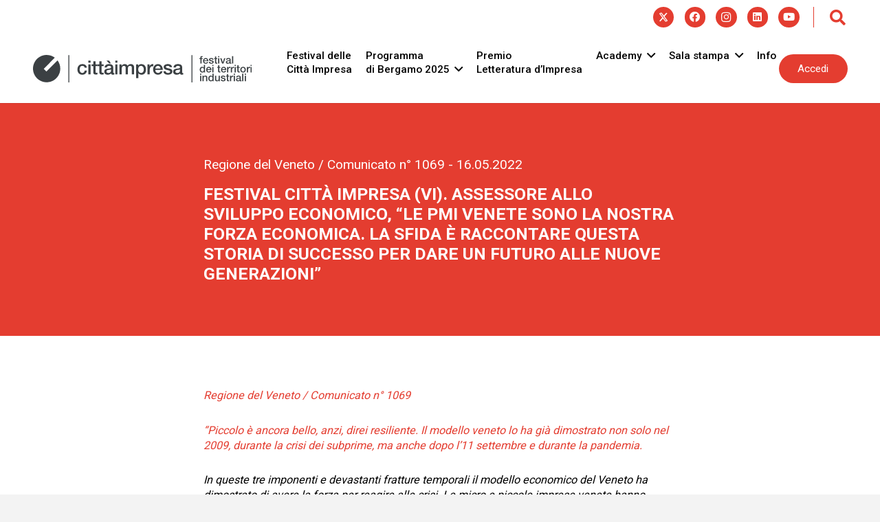

--- FILE ---
content_type: text/html; charset=UTF-8
request_url: https://www.festivalcittaimpresa.it/festival-citta-impresa-vi-assessore-allo-sviluppo-economico-le-pmi-venete-sono-la-nostra-forza-economica-la-sfida-e-raccontare-questa-storia-di-successo-per-dare-un-fut/
body_size: 27488
content:
<!DOCTYPE HTML>
<html lang="it-IT">
<head>
	<meta charset="UTF-8">
	<meta name='robots' content='index, follow, max-image-preview:large, max-snippet:-1, max-video-preview:-1' />
<link rel="alternate" hreflang="it" href="https://www.festivalcittaimpresa.it/festival-citta-impresa-vi-assessore-allo-sviluppo-economico-le-pmi-venete-sono-la-nostra-forza-economica-la-sfida-e-raccontare-questa-storia-di-successo-per-dare-un-fut/" />
<link rel="alternate" hreflang="x-default" href="https://www.festivalcittaimpresa.it/festival-citta-impresa-vi-assessore-allo-sviluppo-economico-le-pmi-venete-sono-la-nostra-forza-economica-la-sfida-e-raccontare-questa-storia-di-successo-per-dare-un-fut/" />

	<!-- This site is optimized with the Yoast SEO plugin v20.10 - https://yoast.com/wordpress/plugins/seo/ -->
	<title>Festival Città Impresa (VI). Assessore allo sviluppo economico, “Le pmi venete sono la nostra forza economica. La sfida è raccontare questa storia di successo per dare un futuro alle nuove generazioni” - Festival Città Impresa</title>
	<link rel="canonical" href="https://www.festivalcittaimpresa.it/festival-citta-impresa-vi-assessore-allo-sviluppo-economico-le-pmi-venete-sono-la-nostra-forza-economica-la-sfida-e-raccontare-questa-storia-di-successo-per-dare-un-fut/" />
	<meta property="og:locale" content="it_IT" />
	<meta property="og:type" content="article" />
	<meta property="og:title" content="Festival Città Impresa (VI). Assessore allo sviluppo economico, “Le pmi venete sono la nostra forza economica. La sfida è raccontare questa storia di successo per dare un futuro alle nuove generazioni” - Festival Città Impresa" />
	<meta property="og:description" content="Regione del Veneto / Comunicato n° 1069 “Piccolo è ancora bello, anzi, direi resiliente. Il modello veneto lo ha già dimostrato non solo nel 2009, durante la crisi dei subprime, ma anche dopo l’11 settembre e durante la pandemia. In queste tre imponenti e devastanti fratture temporali il modello economico del Veneto ha dimostrato di avere..." />
	<meta property="og:url" content="https://www.festivalcittaimpresa.it/festival-citta-impresa-vi-assessore-allo-sviluppo-economico-le-pmi-venete-sono-la-nostra-forza-economica-la-sfida-e-raccontare-questa-storia-di-successo-per-dare-un-fut/" />
	<meta property="og:site_name" content="Festival Città Impresa" />
	<meta property="article:published_time" content="2022-05-16T14:58:16+00:00" />
	<meta property="article:modified_time" content="2023-09-19T13:46:17+00:00" />
	<meta name="author" content="Marco" />
	<meta name="twitter:card" content="summary_large_image" />
	<meta name="twitter:label1" content="Scritto da" />
	<meta name="twitter:data1" content="Marco" />
	<meta name="twitter:label2" content="Tempo di lettura stimato" />
	<meta name="twitter:data2" content="2 minuti" />
	<script type="application/ld+json" class="yoast-schema-graph">{"@context":"https://schema.org","@graph":[{"@type":"WebPage","@id":"https://www.festivalcittaimpresa.it/festival-citta-impresa-vi-assessore-allo-sviluppo-economico-le-pmi-venete-sono-la-nostra-forza-economica-la-sfida-e-raccontare-questa-storia-di-successo-per-dare-un-fut/","url":"https://www.festivalcittaimpresa.it/festival-citta-impresa-vi-assessore-allo-sviluppo-economico-le-pmi-venete-sono-la-nostra-forza-economica-la-sfida-e-raccontare-questa-storia-di-successo-per-dare-un-fut/","name":"Festival Città Impresa (VI). Assessore allo sviluppo economico, “Le pmi venete sono la nostra forza economica. La sfida è raccontare questa storia di successo per dare un futuro alle nuove generazioni” - Festival Città Impresa","isPartOf":{"@id":"https://www.festivalcittaimpresa.it/#website"},"datePublished":"2022-05-16T14:58:16+00:00","dateModified":"2023-09-19T13:46:17+00:00","author":{"@id":"https://www.festivalcittaimpresa.it/#/schema/person/195a9ed551793c9b2d2515194f06dfa2"},"inLanguage":"it-IT","potentialAction":[{"@type":"ReadAction","target":["https://www.festivalcittaimpresa.it/festival-citta-impresa-vi-assessore-allo-sviluppo-economico-le-pmi-venete-sono-la-nostra-forza-economica-la-sfida-e-raccontare-questa-storia-di-successo-per-dare-un-fut/"]}]},{"@type":"WebSite","@id":"https://www.festivalcittaimpresa.it/#website","url":"https://www.festivalcittaimpresa.it/","name":"Festival Città Impresa","description":"","potentialAction":[{"@type":"SearchAction","target":{"@type":"EntryPoint","urlTemplate":"https://www.festivalcittaimpresa.it/?s={search_term_string}"},"query-input":"required name=search_term_string"}],"inLanguage":"it-IT"},{"@type":"Person","@id":"https://www.festivalcittaimpresa.it/#/schema/person/195a9ed551793c9b2d2515194f06dfa2","name":"Marco","image":{"@type":"ImageObject","inLanguage":"it-IT","@id":"https://www.festivalcittaimpresa.it/#/schema/person/image/","url":"https://secure.gravatar.com/avatar/c75f65e4861b5e2e34087cc7af78d691?s=96&d=mm&r=g","contentUrl":"https://secure.gravatar.com/avatar/c75f65e4861b5e2e34087cc7af78d691?s=96&d=mm&r=g","caption":"Marco"}}]}</script>
	<!-- / Yoast SEO plugin. -->


<link rel='dns-prefetch' href='//fonts.googleapis.com' />
<link rel="alternate" type="application/rss+xml" title="Festival Città Impresa &raquo; Feed" href="https://www.festivalcittaimpresa.it/feed/" />
<link rel="alternate" type="application/rss+xml" title="Festival Città Impresa &raquo; Feed dei commenti" href="https://www.festivalcittaimpresa.it/comments/feed/" />
<meta name="viewport" content="width=device-width, initial-scale=1">
<meta name="SKYPE_TOOLBAR" content="SKYPE_TOOLBAR_PARSER_COMPATIBLE">
<meta name="theme-color" content="#f3f3f3">
		<!-- This site uses the Google Analytics by MonsterInsights plugin v8.23.1 - Using Analytics tracking - https://www.monsterinsights.com/ -->
							<script src="//www.googletagmanager.com/gtag/js?id=G-5CXPDDS0PZ"  data-cfasync="false" data-wpfc-render="false" async></script>
			<script data-cfasync="false" data-wpfc-render="false">
				var mi_version = '8.23.1';
				var mi_track_user = true;
				var mi_no_track_reason = '';
				
								var disableStrs = [
										'ga-disable-G-5CXPDDS0PZ',
									];

				/* Function to detect opted out users */
				function __gtagTrackerIsOptedOut() {
					for (var index = 0; index < disableStrs.length; index++) {
						if (document.cookie.indexOf(disableStrs[index] + '=true') > -1) {
							return true;
						}
					}

					return false;
				}

				/* Disable tracking if the opt-out cookie exists. */
				if (__gtagTrackerIsOptedOut()) {
					for (var index = 0; index < disableStrs.length; index++) {
						window[disableStrs[index]] = true;
					}
				}

				/* Opt-out function */
				function __gtagTrackerOptout() {
					for (var index = 0; index < disableStrs.length; index++) {
						document.cookie = disableStrs[index] + '=true; expires=Thu, 31 Dec 2099 23:59:59 UTC; path=/';
						window[disableStrs[index]] = true;
					}
				}

				if ('undefined' === typeof gaOptout) {
					function gaOptout() {
						__gtagTrackerOptout();
					}
				}
								window.dataLayer = window.dataLayer || [];

				window.MonsterInsightsDualTracker = {
					helpers: {},
					trackers: {},
				};
				if (mi_track_user) {
					function __gtagDataLayer() {
						dataLayer.push(arguments);
					}

					function __gtagTracker(type, name, parameters) {
						if (!parameters) {
							parameters = {};
						}

						if (parameters.send_to) {
							__gtagDataLayer.apply(null, arguments);
							return;
						}

						if (type === 'event') {
														parameters.send_to = monsterinsights_frontend.v4_id;
							var hookName = name;
							if (typeof parameters['event_category'] !== 'undefined') {
								hookName = parameters['event_category'] + ':' + name;
							}

							if (typeof MonsterInsightsDualTracker.trackers[hookName] !== 'undefined') {
								MonsterInsightsDualTracker.trackers[hookName](parameters);
							} else {
								__gtagDataLayer('event', name, parameters);
							}
							
						} else {
							__gtagDataLayer.apply(null, arguments);
						}
					}

					__gtagTracker('js', new Date());
					__gtagTracker('set', {
						'developer_id.dZGIzZG': true,
											});
										__gtagTracker('config', 'G-5CXPDDS0PZ', {"forceSSL":"true","link_attribution":"true"} );
															window.gtag = __gtagTracker;										(function () {
						/* https://developers.google.com/analytics/devguides/collection/analyticsjs/ */
						/* ga and __gaTracker compatibility shim. */
						var noopfn = function () {
							return null;
						};
						var newtracker = function () {
							return new Tracker();
						};
						var Tracker = function () {
							return null;
						};
						var p = Tracker.prototype;
						p.get = noopfn;
						p.set = noopfn;
						p.send = function () {
							var args = Array.prototype.slice.call(arguments);
							args.unshift('send');
							__gaTracker.apply(null, args);
						};
						var __gaTracker = function () {
							var len = arguments.length;
							if (len === 0) {
								return;
							}
							var f = arguments[len - 1];
							if (typeof f !== 'object' || f === null || typeof f.hitCallback !== 'function') {
								if ('send' === arguments[0]) {
									var hitConverted, hitObject = false, action;
									if ('event' === arguments[1]) {
										if ('undefined' !== typeof arguments[3]) {
											hitObject = {
												'eventAction': arguments[3],
												'eventCategory': arguments[2],
												'eventLabel': arguments[4],
												'value': arguments[5] ? arguments[5] : 1,
											}
										}
									}
									if ('pageview' === arguments[1]) {
										if ('undefined' !== typeof arguments[2]) {
											hitObject = {
												'eventAction': 'page_view',
												'page_path': arguments[2],
											}
										}
									}
									if (typeof arguments[2] === 'object') {
										hitObject = arguments[2];
									}
									if (typeof arguments[5] === 'object') {
										Object.assign(hitObject, arguments[5]);
									}
									if ('undefined' !== typeof arguments[1].hitType) {
										hitObject = arguments[1];
										if ('pageview' === hitObject.hitType) {
											hitObject.eventAction = 'page_view';
										}
									}
									if (hitObject) {
										action = 'timing' === arguments[1].hitType ? 'timing_complete' : hitObject.eventAction;
										hitConverted = mapArgs(hitObject);
										__gtagTracker('event', action, hitConverted);
									}
								}
								return;
							}

							function mapArgs(args) {
								var arg, hit = {};
								var gaMap = {
									'eventCategory': 'event_category',
									'eventAction': 'event_action',
									'eventLabel': 'event_label',
									'eventValue': 'event_value',
									'nonInteraction': 'non_interaction',
									'timingCategory': 'event_category',
									'timingVar': 'name',
									'timingValue': 'value',
									'timingLabel': 'event_label',
									'page': 'page_path',
									'location': 'page_location',
									'title': 'page_title',
									'referrer' : 'page_referrer',
								};
								for (arg in args) {
																		if (!(!args.hasOwnProperty(arg) || !gaMap.hasOwnProperty(arg))) {
										hit[gaMap[arg]] = args[arg];
									} else {
										hit[arg] = args[arg];
									}
								}
								return hit;
							}

							try {
								f.hitCallback();
							} catch (ex) {
							}
						};
						__gaTracker.create = newtracker;
						__gaTracker.getByName = newtracker;
						__gaTracker.getAll = function () {
							return [];
						};
						__gaTracker.remove = noopfn;
						__gaTracker.loaded = true;
						window['__gaTracker'] = __gaTracker;
					})();
									} else {
										console.log("");
					(function () {
						function __gtagTracker() {
							return null;
						}

						window['__gtagTracker'] = __gtagTracker;
						window['gtag'] = __gtagTracker;
					})();
									}
			</script>
				<!-- / Google Analytics by MonsterInsights -->
		<script>
window._wpemojiSettings = {"baseUrl":"https:\/\/s.w.org\/images\/core\/emoji\/14.0.0\/72x72\/","ext":".png","svgUrl":"https:\/\/s.w.org\/images\/core\/emoji\/14.0.0\/svg\/","svgExt":".svg","source":{"concatemoji":"https:\/\/www.festivalcittaimpresa.it\/wp-includes\/js\/wp-emoji-release.min.js?ver=6.2.2"}};
/*! This file is auto-generated */
!function(e,a,t){var n,r,o,i=a.createElement("canvas"),p=i.getContext&&i.getContext("2d");function s(e,t){p.clearRect(0,0,i.width,i.height),p.fillText(e,0,0);e=i.toDataURL();return p.clearRect(0,0,i.width,i.height),p.fillText(t,0,0),e===i.toDataURL()}function c(e){var t=a.createElement("script");t.src=e,t.defer=t.type="text/javascript",a.getElementsByTagName("head")[0].appendChild(t)}for(o=Array("flag","emoji"),t.supports={everything:!0,everythingExceptFlag:!0},r=0;r<o.length;r++)t.supports[o[r]]=function(e){if(p&&p.fillText)switch(p.textBaseline="top",p.font="600 32px Arial",e){case"flag":return s("\ud83c\udff3\ufe0f\u200d\u26a7\ufe0f","\ud83c\udff3\ufe0f\u200b\u26a7\ufe0f")?!1:!s("\ud83c\uddfa\ud83c\uddf3","\ud83c\uddfa\u200b\ud83c\uddf3")&&!s("\ud83c\udff4\udb40\udc67\udb40\udc62\udb40\udc65\udb40\udc6e\udb40\udc67\udb40\udc7f","\ud83c\udff4\u200b\udb40\udc67\u200b\udb40\udc62\u200b\udb40\udc65\u200b\udb40\udc6e\u200b\udb40\udc67\u200b\udb40\udc7f");case"emoji":return!s("\ud83e\udef1\ud83c\udffb\u200d\ud83e\udef2\ud83c\udfff","\ud83e\udef1\ud83c\udffb\u200b\ud83e\udef2\ud83c\udfff")}return!1}(o[r]),t.supports.everything=t.supports.everything&&t.supports[o[r]],"flag"!==o[r]&&(t.supports.everythingExceptFlag=t.supports.everythingExceptFlag&&t.supports[o[r]]);t.supports.everythingExceptFlag=t.supports.everythingExceptFlag&&!t.supports.flag,t.DOMReady=!1,t.readyCallback=function(){t.DOMReady=!0},t.supports.everything||(n=function(){t.readyCallback()},a.addEventListener?(a.addEventListener("DOMContentLoaded",n,!1),e.addEventListener("load",n,!1)):(e.attachEvent("onload",n),a.attachEvent("onreadystatechange",function(){"complete"===a.readyState&&t.readyCallback()})),(e=t.source||{}).concatemoji?c(e.concatemoji):e.wpemoji&&e.twemoji&&(c(e.twemoji),c(e.wpemoji)))}(window,document,window._wpemojiSettings);
</script>
<!-- festivalcittaimpresa.it is managing ads with Advanced Ads 1.45.0 --><script id="festi-ready">
			window.advanced_ads_ready=function(e,a){a=a||"complete";var d=function(e){return"interactive"===a?"loading"!==e:"complete"===e};d(document.readyState)?e():document.addEventListener("readystatechange",(function(a){d(a.target.readyState)&&e()}),{once:"interactive"===a})},window.advanced_ads_ready_queue=window.advanced_ads_ready_queue||[];		</script>
		<style>
img.wp-smiley,
img.emoji {
	display: inline !important;
	border: none !important;
	box-shadow: none !important;
	height: 1em !important;
	width: 1em !important;
	margin: 0 0.07em !important;
	vertical-align: -0.1em !important;
	background: none !important;
	padding: 0 !important;
}
</style>
	<link rel='stylesheet' id='tc-front-css' href='https://www.festivalcittaimpresa.it/wp-content/plugins/tickera-event-ticketing-system/css/front.css?ver=3.5.1.4' media='all' />
<link rel='stylesheet' id='tc-elementor-sc-popup-css' href='https://www.festivalcittaimpresa.it/wp-content/plugins/tickera-event-ticketing-system/css/elementor-sc-popup.css?ver=3.5.1.4' media='all' />
<link rel='stylesheet' id='font-awesome-v4shim-css' href='https://www.festivalcittaimpresa.it/wp-content/plugins/types/vendor/toolset/toolset-common/res/lib/font-awesome/css/v4-shims.css?ver=5.13.0' media='screen' />
<link rel='stylesheet' id='font-awesome-css' href='https://www.festivalcittaimpresa.it/wp-content/plugins/types/vendor/toolset/toolset-common/res/lib/font-awesome/css/all.css?ver=5.13.0' media='screen' />
<link rel='stylesheet' id='tc-common-front-css' href='https://www.festivalcittaimpresa.it/wp-content/plugins/tickera-event-ticketing-system/includes/addons/gutenberg/blocks-assets/blocks.css?ver=3.5.1.4' media='all' />
<link rel='stylesheet' id='us-fonts-css' href='https://fonts.googleapis.com/css?family=Roboto%3A400%2C700%2C500&#038;display=swap&#038;ver=6.2.2' media='all' />
<link rel='stylesheet' id='us-style-css' href='https://www.festivalcittaimpresa.it/wp-content/themes/Impreza/css/style.min.css?ver=8.17.3' media='all' />
<link rel='stylesheet' id='theme-style-css' href='https://www.festivalcittaimpresa.it/wp-content/themes/Impreza-child/style.css?ver=8.17.3' media='all' />
<link rel='stylesheet' id='um_modal-css' href='https://www.festivalcittaimpresa.it/wp-content/plugins/ultimate-member/assets/css/um-modal.min.css?ver=2.8.2' media='all' />
<link rel='stylesheet' id='um_ui-css' href='https://www.festivalcittaimpresa.it/wp-content/plugins/ultimate-member/assets/libs/jquery-ui/jquery-ui.min.css?ver=1.13.2' media='all' />
<link rel='stylesheet' id='um_tipsy-css' href='https://www.festivalcittaimpresa.it/wp-content/plugins/ultimate-member/assets/libs/tipsy/tipsy.min.css?ver=1.0.0a' media='all' />
<link rel='stylesheet' id='um_raty-css' href='https://www.festivalcittaimpresa.it/wp-content/plugins/ultimate-member/assets/libs/raty/um-raty.min.css?ver=2.6.0' media='all' />
<link rel='stylesheet' id='um_fonticons_ii-css' href='https://www.festivalcittaimpresa.it/wp-content/plugins/ultimate-member/assets/libs/legacy/fonticons/fonticons-ii.min.css?ver=2.8.2' media='all' />
<link rel='stylesheet' id='um_fonticons_fa-css' href='https://www.festivalcittaimpresa.it/wp-content/plugins/ultimate-member/assets/libs/legacy/fonticons/fonticons-fa.min.css?ver=2.8.2' media='all' />
<link rel='stylesheet' id='select2-css' href='https://www.festivalcittaimpresa.it/wp-content/plugins/ultimate-member/assets/libs/select2/select2.min.css?ver=4.0.13' media='all' />
<link rel='stylesheet' id='um_fileupload-css' href='https://www.festivalcittaimpresa.it/wp-content/plugins/ultimate-member/assets/css/um-fileupload.min.css?ver=2.8.2' media='all' />
<link rel='stylesheet' id='um_datetime-css' href='https://www.festivalcittaimpresa.it/wp-content/plugins/ultimate-member/assets/libs/pickadate/default.min.css?ver=3.6.2' media='all' />
<link rel='stylesheet' id='um_datetime_date-css' href='https://www.festivalcittaimpresa.it/wp-content/plugins/ultimate-member/assets/libs/pickadate/default.date.min.css?ver=3.6.2' media='all' />
<link rel='stylesheet' id='um_datetime_time-css' href='https://www.festivalcittaimpresa.it/wp-content/plugins/ultimate-member/assets/libs/pickadate/default.time.min.css?ver=3.6.2' media='all' />
<link rel='stylesheet' id='um_common-css' href='https://www.festivalcittaimpresa.it/wp-content/plugins/ultimate-member/assets/css/common.min.css?ver=2.8.2' media='all' />
<link rel='stylesheet' id='um_responsive-css' href='https://www.festivalcittaimpresa.it/wp-content/plugins/ultimate-member/assets/css/um-responsive.min.css?ver=2.8.2' media='all' />
<link rel='stylesheet' id='um_styles-css' href='https://www.festivalcittaimpresa.it/wp-content/plugins/ultimate-member/assets/css/um-styles.min.css?ver=2.8.2' media='all' />
<link rel='stylesheet' id='um_crop-css' href='https://www.festivalcittaimpresa.it/wp-content/plugins/ultimate-member/assets/libs/cropper/cropper.min.css?ver=1.6.1' media='all' />
<link rel='stylesheet' id='um_profile-css' href='https://www.festivalcittaimpresa.it/wp-content/plugins/ultimate-member/assets/css/um-profile.min.css?ver=2.8.2' media='all' />
<link rel='stylesheet' id='um_account-css' href='https://www.festivalcittaimpresa.it/wp-content/plugins/ultimate-member/assets/css/um-account.min.css?ver=2.8.2' media='all' />
<link rel='stylesheet' id='um_misc-css' href='https://www.festivalcittaimpresa.it/wp-content/plugins/ultimate-member/assets/css/um-misc.min.css?ver=2.8.2' media='all' />
<link rel='stylesheet' id='um_default_css-css' href='https://www.festivalcittaimpresa.it/wp-content/plugins/ultimate-member/assets/css/um-old-default.min.css?ver=2.8.2' media='all' />
<script src='https://www.festivalcittaimpresa.it/wp-includes/js/jquery/jquery.min.js?ver=3.6.4' id='jquery-core-js'></script>
<script id='tc-cart-js-extra'>
var tc_ajax = {"ajaxUrl":"https:\/\/www.festivalcittaimpresa.it\/wp-admin\/admin-ajax.php","ajaxNonce":"10ff531e9e","empty_cart_message":"Are you sure you want to remove all tickets from your cart?","success_message":"Ticket Added!","imgUrl":"https:\/\/www.festivalcittaimpresa.it\/wp-content\/plugins\/tickera-event-ticketing-system\/images\/ajax-loader.gif","addingMsg":"Adding ticket to cart...","outMsg":"In Your Cart","cart_url":"https:\/\/www.festivalcittaimpresa.it\/tickets-cart\/","update_cart_message":"Please update your cart before to proceed.","empty_cart_confirmation":"Please confirm to remove all of the items from your cart.","tc_provide_your_details":"In order to continue you need to agree to provide your details.","tc_gateway_collection_data":"","tc_error_message":"Only customers aged 16 or older are permitted for purchase on this website","tc_show_age_check":"no","tc_field_error":"This field is required *","alphanumeric_characters_only":"Please use alphanumeric characters only."};
</script>
<script src='https://www.festivalcittaimpresa.it/wp-content/plugins/tickera-event-ticketing-system/js/cart.js?ver=3.5.1.4' id='tc-cart-js'></script>
<script id='wpml-cookie-js-extra'>
var wpml_cookies = {"wp-wpml_current_language":{"value":"it","expires":1,"path":"\/"}};
var wpml_cookies = {"wp-wpml_current_language":{"value":"it","expires":1,"path":"\/"}};
</script>
<script src='https://www.festivalcittaimpresa.it/wp-content/plugins/sitepress-multilingual-cms/res/js/cookies/language-cookie.js?ver=4.6.13' id='wpml-cookie-js'></script>
<script src='https://www.festivalcittaimpresa.it/wp-content/plugins/google-analytics-for-wordpress/assets/js/frontend-gtag.min.js?ver=8.23.1' id='monsterinsights-frontend-script-js'></script>
<script data-cfasync="false" data-wpfc-render="false" id='monsterinsights-frontend-script-js-extra'>var monsterinsights_frontend = {"js_events_tracking":"true","download_extensions":"doc,pdf,ppt,zip,xls,docx,pptx,xlsx","inbound_paths":"[{\"path\":\"\\\/go\\\/\",\"label\":\"affiliate\"},{\"path\":\"\\\/recommend\\\/\",\"label\":\"affiliate\"}]","home_url":"https:\/\/www.festivalcittaimpresa.it","hash_tracking":"false","v4_id":"G-5CXPDDS0PZ"};</script>
<script id='tc-jquery-validate-js-extra'>
var tc_jquery_validate_library_translation = {"required":"This field is required.","remote":"Please fix this field.","email":"Please enter a valid email address.","url":"Please enter a valid URL.","date":"Please enter a valid date.","dateISO":"Please enter a valid date (ISO).","number":"Please enter a valid number.","digits":"Please enter only digits.","equalTo":"Please enter the same value again.","maxlength":"Please enter no more than {0} characters.","minlength":"Please enter at least {0} characters.","rangelength":"Please enter a value between {0} and {1} characters long.","range":"Please enter a value between {0} and {1}.","max":"Please enter a value less than or equal to {0}.","min":"Please enter a value greater than or equal to {0}.","step":"Please enter a multiple of {0}."};
</script>
<script src='https://www.festivalcittaimpresa.it/wp-content/plugins/tickera-event-ticketing-system/js/jquery.validate.min.js?ver=3.5.1.4' id='tc-jquery-validate-js'></script>
<script src='https://www.festivalcittaimpresa.it/wp-content/plugins/ultimate-member/assets/js/um-gdpr.min.js?ver=2.8.2' id='um-gdpr-js'></script>
<link rel="https://api.w.org/" href="https://www.festivalcittaimpresa.it/wp-json/" /><link rel="alternate" type="application/json" href="https://www.festivalcittaimpresa.it/wp-json/wp/v2/posts/42577" /><link rel="EditURI" type="application/rsd+xml" title="RSD" href="https://www.festivalcittaimpresa.it/xmlrpc.php?rsd" />
<link rel="wlwmanifest" type="application/wlwmanifest+xml" href="https://www.festivalcittaimpresa.it/wp-includes/wlwmanifest.xml" />
<meta name="generator" content="WordPress 6.2.2" />
<link rel='shortlink' href='https://www.festivalcittaimpresa.it/?p=42577' />
<link rel="alternate" type="application/json+oembed" href="https://www.festivalcittaimpresa.it/wp-json/oembed/1.0/embed?url=https%3A%2F%2Fwww.festivalcittaimpresa.it%2Ffestival-citta-impresa-vi-assessore-allo-sviluppo-economico-le-pmi-venete-sono-la-nostra-forza-economica-la-sfida-e-raccontare-questa-storia-di-successo-per-dare-un-fut%2F" />
<link rel="alternate" type="text/xml+oembed" href="https://www.festivalcittaimpresa.it/wp-json/oembed/1.0/embed?url=https%3A%2F%2Fwww.festivalcittaimpresa.it%2Ffestival-citta-impresa-vi-assessore-allo-sviluppo-economico-le-pmi-venete-sono-la-nostra-forza-economica-la-sfida-e-raccontare-questa-storia-di-successo-per-dare-un-fut%2F&#038;format=xml" />
<meta name="generator" content="WPML ver:4.6.13 stt:1,27;" />
		<style type="text/css">
			.um_request_name {
				display: none !important;
			}
		</style>
			<script>
			if ( ! /Android|webOS|iPhone|iPad|iPod|BlackBerry|IEMobile|Opera Mini/i.test( navigator.userAgent ) ) {
				var root = document.getElementsByTagName( 'html' )[ 0 ]
				root.className += " no-touch";
			}
		</script>
		<meta name="generator" content="Powered by WPBakery Page Builder - drag and drop page builder for WordPress."/>
<link rel="icon" href="https://www.festivalcittaimpresa.it/wp-content/uploads/2025/01/cropped-20250114_FAVICON_Cittaimpresa-1-32x32.png" sizes="32x32" />
<link rel="icon" href="https://www.festivalcittaimpresa.it/wp-content/uploads/2025/01/cropped-20250114_FAVICON_Cittaimpresa-1-192x192.png" sizes="192x192" />
<link rel="apple-touch-icon" href="https://www.festivalcittaimpresa.it/wp-content/uploads/2025/01/cropped-20250114_FAVICON_Cittaimpresa-1-180x180.png" />
<meta name="msapplication-TileImage" content="https://www.festivalcittaimpresa.it/wp-content/uploads/2025/01/cropped-20250114_FAVICON_Cittaimpresa-1-270x270.png" />
		<style id="wp-custom-css">
			.eventi-archivio-grid article{border-left-color: #E43D30!important}

.gevidenza .pren-btn a {
background-color:white!important;
color:#E43D30!important
}

.gevidenza .pren-btn a:hover {
background-color:white!important;
color:#E43D30!important
}

.gevidenza .pren-btn {

color:#E43D30!important
}

.gevidenza .pren-btn:hover {

color:#E43D30 !important
}		</style>
		<noscript><style> .wpb_animate_when_almost_visible { opacity: 1; }</style></noscript>		<style id="us-icon-fonts">@font-face{font-display:block;font-style:normal;font-family:"fontawesome";font-weight:900;src:url("https://www.festivalcittaimpresa.it/wp-content/themes/Impreza/fonts/fa-solid-900.woff2?ver=8.17.3") format("woff2"),url("https://www.festivalcittaimpresa.it/wp-content/themes/Impreza/fonts/fa-solid-900.woff?ver=8.17.3") format("woff")}.fas{font-family:"fontawesome";font-weight:900}@font-face{font-display:block;font-style:normal;font-family:"fontawesome";font-weight:400;src:url("https://www.festivalcittaimpresa.it/wp-content/themes/Impreza/fonts/fa-regular-400.woff2?ver=8.17.3") format("woff2"),url("https://www.festivalcittaimpresa.it/wp-content/themes/Impreza/fonts/fa-regular-400.woff?ver=8.17.3") format("woff")}.far{font-family:"fontawesome";font-weight:400}@font-face{font-display:block;font-style:normal;font-family:"fontawesome";font-weight:300;src:url("https://www.festivalcittaimpresa.it/wp-content/themes/Impreza/fonts/fa-light-300.woff2?ver=8.17.3") format("woff2"),url("https://www.festivalcittaimpresa.it/wp-content/themes/Impreza/fonts/fa-light-300.woff?ver=8.17.3") format("woff")}.fal{font-family:"fontawesome";font-weight:300}@font-face{font-display:block;font-style:normal;font-family:"Font Awesome 5 Duotone";font-weight:900;src:url("https://www.festivalcittaimpresa.it/wp-content/themes/Impreza/fonts/fa-duotone-900.woff2?ver=8.17.3") format("woff2"),url("https://www.festivalcittaimpresa.it/wp-content/themes/Impreza/fonts/fa-duotone-900.woff?ver=8.17.3") format("woff")}.fad{font-family:"Font Awesome 5 Duotone";font-weight:900}.fad{position:relative}.fad:before{position:absolute}.fad:after{opacity:0.4}@font-face{font-display:block;font-style:normal;font-family:"Font Awesome 5 Brands";font-weight:400;src:url("https://www.festivalcittaimpresa.it/wp-content/themes/Impreza/fonts/fa-brands-400.woff2?ver=8.17.3") format("woff2"),url("https://www.festivalcittaimpresa.it/wp-content/themes/Impreza/fonts/fa-brands-400.woff?ver=8.17.3") format("woff")}.fab{font-family:"Font Awesome 5 Brands";font-weight:400}@font-face{font-display:block;font-style:normal;font-family:"Material Icons";font-weight:400;src:url("https://www.festivalcittaimpresa.it/wp-content/themes/Impreza/fonts/material-icons.woff2?ver=8.17.3") format("woff2"),url("https://www.festivalcittaimpresa.it/wp-content/themes/Impreza/fonts/material-icons.woff?ver=8.17.3") format("woff")}.material-icons{font-family:"Material Icons";font-weight:400}</style>
				<style id="us-theme-options-css">:root{--color-header-middle-bg:#ffffff;--color-header-middle-bg-grad:#ffffff;--color-header-middle-text:#000000;--color-header-middle-text-hover:#000000;--color-header-transparent-bg:transparent;--color-header-transparent-bg-grad:transparent;--color-header-transparent-text:rgba(255,255,255,0.66);--color-header-transparent-text-hover:#ffffff;--color-chrome-toolbar:#f3f3f3;--color-chrome-toolbar-grad:#f3f3f3;--color-header-top-bg:#f3f3f3;--color-header-top-bg-grad:#f3f3f3;--color-header-top-text:#000000;--color-header-top-text-hover:#000000;--color-header-top-transparent-bg:rgba(0,0,0,0.2);--color-header-top-transparent-bg-grad:rgba(0,0,0,0.2);--color-header-top-transparent-text:rgba(255,255,255,0.66);--color-header-top-transparent-text-hover:#ffffff;--color-content-bg:#ffffff;--color-content-bg-grad:#ffffff;--color-content-bg-alt:#f3f3f3;--color-content-bg-alt-grad:#f3f3f3;--color-content-border:#dddddd;--color-content-heading:#000000;--color-content-heading-grad:#000000;--color-content-text:#000000;--color-content-link:#000000;--color-content-link-hover:#e43d30;--color-content-primary:#e43d30;--color-content-primary-grad:#e43d30;--color-content-secondary:#e43d30;--color-content-secondary-grad:#e43d30;--color-content-faded:#999999;--color-content-overlay:rgba(0,0,0,0.75);--color-content-overlay-grad:rgba(0,0,0,0.75);--color-alt-content-bg:#333333;--color-alt-content-bg-grad:#333333;--color-alt-content-bg-alt:#000000;--color-alt-content-bg-alt-grad:#000000;--color-alt-content-border:#444444;--color-alt-content-heading:#ffffff;--color-alt-content-heading-grad:#ffffff;--color-alt-content-text:#999999;--color-alt-content-link:#ffffff;--color-alt-content-link-hover:#ffffff;--color-alt-content-primary:#ffffff;--color-alt-content-primary-grad:#ffffff;--color-alt-content-secondary:#f3f3f3;--color-alt-content-secondary-grad:#f3f3f3;--color-alt-content-faded:#666666;--color-alt-content-overlay:rgba(51,51,51,0.80);--color-alt-content-overlay-grad:rgba(51,51,51,0.80);--color-footer-bg:#ffffff;--color-footer-bg-grad:#ffffff;--color-footer-bg-alt:#f3f3f3;--color-footer-bg-alt-grad:#f3f3f3;--color-footer-border:#dddddd;--color-footer-heading:#999999;--color-footer-heading-grad:#999999;--color-footer-text:#999999;--color-footer-link:#000000;--color-footer-link-hover:#000000;--color-subfooter-bg:#ffffff;--color-subfooter-bg-grad:#ffffff;--color-subfooter-bg-alt:#f3f3f3;--color-subfooter-bg-alt-grad:#f3f3f3;--color-subfooter-border:#dddddd;--color-subfooter-heading:#999999;--color-subfooter-heading-grad:#999999;--color-subfooter-text:#999999;--color-subfooter-link:#000000;--color-subfooter-link-hover:#000000;--color-content-primary-faded:rgba(228,61,48,0.15);--box-shadow:0 5px 15px rgba(0,0,0,.15);--box-shadow-up:0 -5px 15px rgba(0,0,0,.15);--site-content-width:1375px;--inputs-font-size:1rem;--inputs-height:2.8rem;--inputs-padding:0.8rem;--inputs-border-width:0px;--inputs-text-color:var(--color-content-text);--font-body:"Roboto",sans-serif;--font-h1:"Roboto",sans-serif;--font-h2:"Roboto",sans-serif;--font-h3:"Roboto",sans-serif;--font-h4:"Roboto",sans-serif;--font-h5:"Roboto",sans-serif;--font-h6:"Roboto",sans-serif}html,.l-header .widget,.menu-item-object-us_page_block{font-family:var(--font-body);font-weight:400;font-size:19px;line-height:28px}h1{font-family:var(--font-h1);font-weight:400;font-size:max( 4.2rem,4.2vw );line-height:1.2;letter-spacing:0em;margin-bottom:0.6em}h2{font-family:var(--font-h2);font-weight:400;font-size:max( 2.9rem,2.9vw );line-height:1.2;letter-spacing:0em;margin-bottom:0.6em}h3{font-family:var(--font-h3);font-weight:400;font-size:max( 2.0rem,2.0vw );line-height:1.2;letter-spacing:0em;margin-bottom:0.6em}.widgettitle,h4{font-family:var(--font-h4);font-weight:400;font-size:max( 1.5rem,1.5vw );line-height:1.2;letter-spacing:0em;margin-bottom:0.6em}h5{font-family:var(--font-h5);font-weight:400;font-size:max( 1.25rem,1.25vw );line-height:1.2;letter-spacing:0em;margin-bottom:0.6em}h6{font-family:var(--font-h6);font-weight:400;font-size:max( 1.2rem,1.2vw );line-height:1.2;letter-spacing:0em;margin-bottom:0.6em}@media (max-width:600px){html{font-size:16px;line-height:28px}h1{font-size:max( 3.2rem,3.2vw )}h1.vc_custom_heading:not([class*="us_custom_"]){font-size:max( 3.2rem,3.2vw )!important}h2{font-size:max( 2.3rem,2.3vw )}h2.vc_custom_heading:not([class*="us_custom_"]){font-size:max( 2.3rem,2.3vw )!important}}body{background:var(--color-content-bg-alt)}.l-canvas.type_boxed,.l-canvas.type_boxed .l-subheader,.l-canvas.type_boxed~.l-footer{max-width:1300px}@media (max-width:1470px){.l-main .aligncenter{max-width:calc(100vw - 5rem)}}@media (min-width:1381px){body.usb_preview .hide_on_default{opacity:0.25!important}.vc_hidden-lg,body:not(.usb_preview) .hide_on_default{display:none!important}.default_align_left{text-align:left;justify-content:flex-start}.default_align_right{text-align:right;justify-content:flex-end}.default_align_center{text-align:center;justify-content:center}.default_align_justify{justify-content:space-between}.w-hwrapper>.default_align_justify,.default_align_justify>.w-btn{width:100%}}@media (min-width:1025px) and (max-width:1380px){body.usb_preview .hide_on_laptops{opacity:0.25!important}.vc_hidden-md,body:not(.usb_preview) .hide_on_laptops{display:none!important}.laptops_align_left{text-align:left;justify-content:flex-start}.laptops_align_right{text-align:right;justify-content:flex-end}.laptops_align_center{text-align:center;justify-content:center}.laptops_align_justify{justify-content:space-between}.w-hwrapper>.laptops_align_justify,.laptops_align_justify>.w-btn{width:100%}}@media (min-width:601px) and (max-width:1024px){body.usb_preview .hide_on_tablets{opacity:0.25!important}.vc_hidden-sm,body:not(.usb_preview) .hide_on_tablets{display:none!important}.tablets_align_left{text-align:left;justify-content:flex-start}.tablets_align_right{text-align:right;justify-content:flex-end}.tablets_align_center{text-align:center;justify-content:center}.tablets_align_justify{justify-content:space-between}.w-hwrapper>.tablets_align_justify,.tablets_align_justify>.w-btn{width:100%}}@media (max-width:600px){body.usb_preview .hide_on_mobiles{opacity:0.25!important}.vc_hidden-xs,body:not(.usb_preview) .hide_on_mobiles{display:none!important}.mobiles_align_left{text-align:left;justify-content:flex-start}.mobiles_align_right{text-align:right;justify-content:flex-end}.mobiles_align_center{text-align:center;justify-content:center}.mobiles_align_justify{justify-content:space-between}.w-hwrapper>.mobiles_align_justify,.mobiles_align_justify>.w-btn{width:100%}.w-hwrapper.stack_on_mobiles{display:block}.w-hwrapper.stack_on_mobiles>*{display:block;margin:0 0 var(--hwrapper-gap,1.2rem)}.w-hwrapper.stack_on_mobiles>:last-child{margin-bottom:0}}@media (max-width:600px){.g-cols.type_default>div[class*="vc_col-xs-"]{margin-top:1rem;margin-bottom:1rem}.g-cols>div:not([class*="vc_col-xs-"]){width:100%;margin:0 0 1.5rem}.g-cols.reversed>div:last-of-type{order:-1}.g-cols.type_boxes>div,.g-cols.reversed>div:first-child,.g-cols:not(.reversed)>div:last-child,.g-cols>div.has_bg_color{margin-bottom:0}.vc_col-xs-1{width:8.3333%}.vc_col-xs-2{width:16.6666%}.vc_col-xs-1\/5{width:20%}.vc_col-xs-3{width:25%}.vc_col-xs-4{width:33.3333%}.vc_col-xs-2\/5{width:40%}.vc_col-xs-5{width:41.6666%}.vc_col-xs-6{width:50%}.vc_col-xs-7{width:58.3333%}.vc_col-xs-3\/5{width:60%}.vc_col-xs-8{width:66.6666%}.vc_col-xs-9{width:75%}.vc_col-xs-4\/5{width:80%}.vc_col-xs-10{width:83.3333%}.vc_col-xs-11{width:91.6666%}.vc_col-xs-12{width:100%}.vc_col-xs-offset-0{margin-left:0}.vc_col-xs-offset-1{margin-left:8.3333%}.vc_col-xs-offset-2{margin-left:16.6666%}.vc_col-xs-offset-1\/5{margin-left:20%}.vc_col-xs-offset-3{margin-left:25%}.vc_col-xs-offset-4{margin-left:33.3333%}.vc_col-xs-offset-2\/5{margin-left:40%}.vc_col-xs-offset-5{margin-left:41.6666%}.vc_col-xs-offset-6{margin-left:50%}.vc_col-xs-offset-7{margin-left:58.3333%}.vc_col-xs-offset-3\/5{margin-left:60%}.vc_col-xs-offset-8{margin-left:66.6666%}.vc_col-xs-offset-9{margin-left:75%}.vc_col-xs-offset-4\/5{margin-left:80%}.vc_col-xs-offset-10{margin-left:83.3333%}.vc_col-xs-offset-11{margin-left:91.6666%}.vc_col-xs-offset-12{margin-left:100%}}@media (min-width:601px){.vc_col-sm-1{width:8.3333%}.vc_col-sm-2{width:16.6666%}.vc_col-sm-1\/5{width:20%}.vc_col-sm-3{width:25%}.vc_col-sm-4{width:33.3333%}.vc_col-sm-2\/5{width:40%}.vc_col-sm-5{width:41.6666%}.vc_col-sm-6{width:50%}.vc_col-sm-7{width:58.3333%}.vc_col-sm-3\/5{width:60%}.vc_col-sm-8{width:66.6666%}.vc_col-sm-9{width:75%}.vc_col-sm-4\/5{width:80%}.vc_col-sm-10{width:83.3333%}.vc_col-sm-11{width:91.6666%}.vc_col-sm-12{width:100%}.vc_col-sm-offset-0{margin-left:0}.vc_col-sm-offset-1{margin-left:8.3333%}.vc_col-sm-offset-2{margin-left:16.6666%}.vc_col-sm-offset-1\/5{margin-left:20%}.vc_col-sm-offset-3{margin-left:25%}.vc_col-sm-offset-4{margin-left:33.3333%}.vc_col-sm-offset-2\/5{margin-left:40%}.vc_col-sm-offset-5{margin-left:41.6666%}.vc_col-sm-offset-6{margin-left:50%}.vc_col-sm-offset-7{margin-left:58.3333%}.vc_col-sm-offset-3\/5{margin-left:60%}.vc_col-sm-offset-8{margin-left:66.6666%}.vc_col-sm-offset-9{margin-left:75%}.vc_col-sm-offset-4\/5{margin-left:80%}.vc_col-sm-offset-10{margin-left:83.3333%}.vc_col-sm-offset-11{margin-left:91.6666%}.vc_col-sm-offset-12{margin-left:100%}}@media (min-width:1025px){.vc_col-md-1{width:8.3333%}.vc_col-md-2{width:16.6666%}.vc_col-md-1\/5{width:20%}.vc_col-md-3{width:25%}.vc_col-md-4{width:33.3333%}.vc_col-md-2\/5{width:40%}.vc_col-md-5{width:41.6666%}.vc_col-md-6{width:50%}.vc_col-md-7{width:58.3333%}.vc_col-md-3\/5{width:60%}.vc_col-md-8{width:66.6666%}.vc_col-md-9{width:75%}.vc_col-md-4\/5{width:80%}.vc_col-md-10{width:83.3333%}.vc_col-md-11{width:91.6666%}.vc_col-md-12{width:100%}.vc_col-md-offset-0{margin-left:0}.vc_col-md-offset-1{margin-left:8.3333%}.vc_col-md-offset-2{margin-left:16.6666%}.vc_col-md-offset-1\/5{margin-left:20%}.vc_col-md-offset-3{margin-left:25%}.vc_col-md-offset-4{margin-left:33.3333%}.vc_col-md-offset-2\/5{margin-left:40%}.vc_col-md-offset-5{margin-left:41.6666%}.vc_col-md-offset-6{margin-left:50%}.vc_col-md-offset-7{margin-left:58.3333%}.vc_col-md-offset-3\/5{margin-left:60%}.vc_col-md-offset-8{margin-left:66.6666%}.vc_col-md-offset-9{margin-left:75%}.vc_col-md-offset-4\/5{margin-left:80%}.vc_col-md-offset-10{margin-left:83.3333%}.vc_col-md-offset-11{margin-left:91.6666%}.vc_col-md-offset-12{margin-left:100%}}@media (min-width:1381px){.vc_col-lg-1{width:8.3333%}.vc_col-lg-2{width:16.6666%}.vc_col-lg-1\/5{width:20%}.vc_col-lg-3{width:25%}.vc_col-lg-4{width:33.3333%}.vc_col-lg-2\/5{width:40%}.vc_col-lg-5{width:41.6666%}.vc_col-lg-6{width:50%}.vc_col-lg-7{width:58.3333%}.vc_col-lg-3\/5{width:60%}.vc_col-lg-8{width:66.6666%}.vc_col-lg-9{width:75%}.vc_col-lg-4\/5{width:80%}.vc_col-lg-10{width:83.3333%}.vc_col-lg-11{width:91.6666%}.vc_col-lg-12{width:100%}.vc_col-lg-offset-0{margin-left:0}.vc_col-lg-offset-1{margin-left:8.3333%}.vc_col-lg-offset-2{margin-left:16.6666%}.vc_col-lg-offset-1\/5{margin-left:20%}.vc_col-lg-offset-3{margin-left:25%}.vc_col-lg-offset-4{margin-left:33.3333%}.vc_col-lg-offset-2\/5{margin-left:40%}.vc_col-lg-offset-5{margin-left:41.6666%}.vc_col-lg-offset-6{margin-left:50%}.vc_col-lg-offset-7{margin-left:58.3333%}.vc_col-lg-offset-3\/5{margin-left:60%}.vc_col-lg-offset-8{margin-left:66.6666%}.vc_col-lg-offset-9{margin-left:75%}.vc_col-lg-offset-4\/5{margin-left:80%}.vc_col-lg-offset-10{margin-left:83.3333%}.vc_col-lg-offset-11{margin-left:91.6666%}.vc_col-lg-offset-12{margin-left:100%}}@media (min-width:601px) and (max-width:1024px){.g-cols.via_flex.type_default>div[class*="vc_col-md-"],.g-cols.via_flex.type_default>div[class*="vc_col-lg-"]{margin-top:1rem;margin-bottom:1rem}}@media (min-width:1025px) and (max-width:1380px){.g-cols.via_flex.type_default>div[class*="vc_col-lg-"]{margin-top:1rem;margin-bottom:1rem}}@media (max-width:599px){.l-canvas{overflow:hidden}.g-cols.stacking_default.reversed>div:last-of-type{order:-1}.g-cols.stacking_default.via_flex>div:not([class*="vc_col-xs"]){width:100%;margin:0 0 1.5rem}.g-cols.stacking_default.via_grid.mobiles-cols_1{grid-template-columns:100%}.g-cols.stacking_default.via_flex.type_boxes>div,.g-cols.stacking_default.via_flex.reversed>div:first-child,.g-cols.stacking_default.via_flex:not(.reversed)>div:last-child,.g-cols.stacking_default.via_flex>div.has_bg_color{margin-bottom:0}.g-cols.stacking_default.via_flex.type_default>.wpb_column.stretched{margin-left:-1rem;margin-right:-1rem}.g-cols.stacking_default.via_grid.mobiles-cols_1>.wpb_column.stretched,.g-cols.stacking_default.via_flex.type_boxes>.wpb_column.stretched{margin-left:-2.5rem;margin-right:-2.5rem;width:auto}.vc_column-inner.type_sticky>.wpb_wrapper,.vc_column_container.type_sticky>.vc_column-inner{top:0!important}}@media (min-width:600px){body:not(.rtl) .l-section.for_sidebar.at_left>div>.l-sidebar,.rtl .l-section.for_sidebar.at_right>div>.l-sidebar{order:-1}.vc_column_container.type_sticky>.vc_column-inner,.vc_column-inner.type_sticky>.wpb_wrapper{position:-webkit-sticky;position:sticky}.l-section.type_sticky{position:-webkit-sticky;position:sticky;top:0;z-index:11;transform:translateZ(0); transition:top 0.3s cubic-bezier(.78,.13,.15,.86) 0.1s}.header_hor .l-header.post_fixed.sticky_auto_hide{z-index:12}.admin-bar .l-section.type_sticky{top:32px}.l-section.type_sticky>.l-section-h{transition:padding-top 0.3s}.header_hor .l-header.pos_fixed:not(.down)~.l-main .l-section.type_sticky:not(:first-of-type){top:var(--header-sticky-height)}.admin-bar.header_hor .l-header.pos_fixed:not(.down)~.l-main .l-section.type_sticky:not(:first-of-type){top:calc( var(--header-sticky-height) + 32px )}.header_hor .l-header.pos_fixed.sticky:not(.down)~.l-main .l-section.type_sticky:first-of-type>.l-section-h{padding-top:var(--header-sticky-height)}.header_hor.headerinpos_bottom .l-header.pos_fixed.sticky:not(.down)~.l-main .l-section.type_sticky:first-of-type>.l-section-h{padding-bottom:var(--header-sticky-height)!important}}@media screen and (min-width:1470px){.g-cols.via_flex.type_default>.wpb_column.stretched:first-of-type{margin-left:calc( var(--site-content-width) / 2 + 0px / 2 + 1.5rem - 50vw)}.g-cols.via_flex.type_default>.wpb_column.stretched:last-of-type{margin-right:calc( var(--site-content-width) / 2 + 0px / 2 + 1.5rem - 50vw)}.l-main .alignfull, .w-separator.width_screen,.g-cols.via_grid>.wpb_column.stretched:first-of-type,.g-cols.via_flex.type_boxes>.wpb_column.stretched:first-of-type{margin-left:calc( var(--site-content-width) / 2 + 0px / 2 - 50vw )}.l-main .alignfull, .w-separator.width_screen,.g-cols.via_grid>.wpb_column.stretched:last-of-type,.g-cols.via_flex.type_boxes>.wpb_column.stretched:last-of-type{margin-right:calc( var(--site-content-width) / 2 + 0px / 2 - 50vw )}}@media (max-width:600px){.w-form-row.for_submit[style*=btn-size-mobiles] .w-btn{font-size:var(--btn-size-mobiles)!important}}a,button,input[type=submit],.ui-slider-handle{outline:none!important}.w-toplink,.w-header-show{background:rgba(0,0,0,0.3)}.no-touch .w-toplink.active:hover,.no-touch .w-header-show:hover{background:var(--color-content-primary-grad)}button[type=submit]:not(.w-btn),input[type=submit]:not(.w-btn),.us-nav-style_1>*,.navstyle_1>.owl-nav button,.us-btn-style_1{font-size:16px;line-height:1.2!important;font-weight:400;font-style:normal;text-transform:none;letter-spacing:0em;border-radius:2em;padding:0.8em 1.8em;background:var(--color-content-primary);border-color:transparent;color:#ffffff!important}button[type=submit]:not(.w-btn):before,input[type=submit]:not(.w-btn),.us-nav-style_1>*:before,.navstyle_1>.owl-nav button:before,.us-btn-style_1:before{border-width:0px}.no-touch button[type=submit]:not(.w-btn):hover,.no-touch input[type=submit]:not(.w-btn):hover,.us-nav-style_1>span.current,.no-touch .us-nav-style_1>a:hover,.no-touch .navstyle_1>.owl-nav button:hover,.no-touch .us-btn-style_1:hover{background:var(--color-content-secondary);border-color:transparent;color:#ffffff!important}.us-nav-style_1>*{min-width:calc(1.2em + 2 * 0.8em)}.us-nav-style_3>*,.navstyle_3>.owl-nav button,.us-btn-style_3{font-size:16px;line-height:1.20!important;font-weight:400;font-style:normal;text-transform:uppercase;letter-spacing:0em;border-radius:2em;padding:0.8em 1.8em;background:#ffffff;border-color:var(--color-content-primary);color:var(--color-content-primary)!important}.us-nav-style_3>*:before,.navstyle_3>.owl-nav button:before,.us-btn-style_3:before{border-width:1px}.us-nav-style_3>span.current,.no-touch .us-nav-style_3>a:hover,.no-touch .navstyle_3>.owl-nav button:hover,.no-touch .us-btn-style_3:hover{background:#ffffff;border-color:var(--color-content-primary);color:var(--color-content-primary)!important}.us-nav-style_3>*{min-width:calc(1.20em + 2 * 0.8em)}.us-nav-style_2>*,.navstyle_2>.owl-nav button,.us-btn-style_2{font-size:16px;line-height:1.2!important;font-weight:700;font-style:normal;text-transform:none;letter-spacing:0em;border-radius:0.3em;padding:1.0em 2.0em;background:var(--color-content-border);border-color:transparent;color:var(--color-content-text)!important}.us-nav-style_2>*:before,.navstyle_2>.owl-nav button:before,.us-btn-style_2:before{border-width:0px}.us-nav-style_2>span.current,.no-touch .us-nav-style_2>a:hover,.no-touch .navstyle_2>.owl-nav button:hover,.no-touch .us-btn-style_2:hover{background:var(--color-content-text);border-color:transparent;color:var(--color-content-bg)!important}.us-nav-style_2>*{min-width:calc(1.2em + 2 * 1.0em)}.w-filter.state_desktop.style_drop_default .w-filter-item-title,.select2-selection,select,textarea,input:not([type=submit]){font-weight:400;letter-spacing:0em;border-radius:;background:var(--color-content-bg-alt);border-color:var(--color-content-border);color:var(--color-content-text);box-shadow:0px 1px 0px 0px rgba(0,0,0,0.08) inset}.w-filter.state_desktop.style_drop_default .w-filter-item-title:focus,.select2-container--open .select2-selection,select:focus,textarea:focus,input:not([type=submit]):focus{box-shadow:0px 0px 0px 2px var(--color-content-primary)}.w-form-row.move_label .w-form-row-label{font-size:1rem;top:calc(2.8rem/2 + 0px - 0.7em);margin:0 0.8rem;background-color:var(--color-content-bg-alt);color:var(--color-content-text)}.w-form-row.with_icon.move_label .w-form-row-label{margin-left:calc(1.6em + 0.8rem)}.color_alternate input:not([type=submit]),.color_alternate textarea,.color_alternate select,.color_alternate .move_label .w-form-row-label{background:var(--color-alt-content-bg-alt-grad)}.color_footer-top input:not([type=submit]),.color_footer-top textarea,.color_footer-top select,.color_footer-top .w-form-row.move_label .w-form-row-label{background:var(--color-subfooter-bg-alt-grad)}.color_footer-bottom input:not([type=submit]),.color_footer-bottom textarea,.color_footer-bottom select,.color_footer-bottom .w-form-row.move_label .w-form-row-label{background:var(--color-footer-bg-alt-grad)}.color_alternate input:not([type=submit]),.color_alternate textarea,.color_alternate select{border-color:var(--color-alt-content-border)}.color_footer-top input:not([type=submit]),.color_footer-top textarea,.color_footer-top select{border-color:var(--color-subfooter-border)}.color_footer-bottom input:not([type=submit]),.color_footer-bottom textarea,.color_footer-bottom select{border-color:var(--color-footer-border)}.color_alternate input:not([type=submit]),.color_alternate textarea,.color_alternate select,.color_alternate .w-form-row-field>i,.color_alternate .w-form-row-field:after,.color_alternate .widget_search form:after,.color_footer-top input:not([type=submit]),.color_footer-top textarea,.color_footer-top select,.color_footer-top .w-form-row-field>i,.color_footer-top .w-form-row-field:after,.color_footer-top .widget_search form:after,.color_footer-bottom input:not([type=submit]),.color_footer-bottom textarea,.color_footer-bottom select,.color_footer-bottom .w-form-row-field>i,.color_footer-bottom .w-form-row-field:after,.color_footer-bottom .widget_search form:after{color:inherit}.leaflet-default-icon-path{background-image:url(https://www.festivalcittaimpresa.it/wp-content/themes/Impreza/common/css/vendor/images/marker-icon.png)}</style>
				<style id="us-header-css"> .l-subheader.at_top,.l-subheader.at_top .w-dropdown-list,.l-subheader.at_top .type_mobile .w-nav-list.level_1{background:#ffffff;color:var(--color-header-top-text)}.no-touch .l-subheader.at_top a:hover,.no-touch .l-header.bg_transparent .l-subheader.at_top .w-dropdown.opened a:hover{color:var(--color-header-top-text-hover)}.l-header.bg_transparent:not(.sticky) .l-subheader.at_top{background:var(--color-header-top-transparent-bg);color:var(--color-header-top-transparent-text)}.no-touch .l-header.bg_transparent:not(.sticky) .at_top .w-cart-link:hover,.no-touch .l-header.bg_transparent:not(.sticky) .at_top .w-text a:hover,.no-touch .l-header.bg_transparent:not(.sticky) .at_top .w-html a:hover,.no-touch .l-header.bg_transparent:not(.sticky) .at_top .w-nav>a:hover,.no-touch .l-header.bg_transparent:not(.sticky) .at_top .w-menu a:hover,.no-touch .l-header.bg_transparent:not(.sticky) .at_top .w-search>a:hover,.no-touch .l-header.bg_transparent:not(.sticky) .at_top .w-dropdown a:hover,.no-touch .l-header.bg_transparent:not(.sticky) .at_top .type_desktop .menu-item.level_1:hover>a{color:var(--color-header-top-transparent-text-hover)}.l-subheader.at_middle,.l-subheader.at_middle .w-dropdown-list,.l-subheader.at_middle .type_mobile .w-nav-list.level_1{background:var(--color-header-middle-bg);color:var(--color-header-middle-text)}.no-touch .l-subheader.at_middle a:hover,.no-touch .l-header.bg_transparent .l-subheader.at_middle .w-dropdown.opened a:hover{color:var(--color-header-middle-text-hover)}.l-header.bg_transparent:not(.sticky) .l-subheader.at_middle{background:var(--color-header-transparent-bg);color:var(--color-header-transparent-text)}.no-touch .l-header.bg_transparent:not(.sticky) .at_middle .w-cart-link:hover,.no-touch .l-header.bg_transparent:not(.sticky) .at_middle .w-text a:hover,.no-touch .l-header.bg_transparent:not(.sticky) .at_middle .w-html a:hover,.no-touch .l-header.bg_transparent:not(.sticky) .at_middle .w-nav>a:hover,.no-touch .l-header.bg_transparent:not(.sticky) .at_middle .w-menu a:hover,.no-touch .l-header.bg_transparent:not(.sticky) .at_middle .w-search>a:hover,.no-touch .l-header.bg_transparent:not(.sticky) .at_middle .w-dropdown a:hover,.no-touch .l-header.bg_transparent:not(.sticky) .at_middle .type_desktop .menu-item.level_1:hover>a{color:var(--color-header-transparent-text-hover)}.header_ver .l-header{background:var(--color-header-middle-bg);color:var(--color-header-middle-text)}@media (min-width:1381px){.hidden_for_default{display:none!important}.l-subheader.at_bottom{display:none}.l-header{position:relative;z-index:111;width:100%}.l-subheader{margin:0 auto}.l-subheader.width_full{padding-left:1.5rem;padding-right:1.5rem}.l-subheader-h{display:flex;align-items:center;position:relative;margin:0 auto;max-width:var(--site-content-width,1200px);height:inherit}.w-header-show{display:none}.l-header.pos_fixed{position:fixed;left:0}.l-header.pos_fixed:not(.notransition) .l-subheader{transition-property:transform,background,box-shadow,line-height,height;transition-duration:.3s;transition-timing-function:cubic-bezier(.78,.13,.15,.86)}.headerinpos_bottom.sticky_first_section .l-header.pos_fixed{position:fixed!important}.header_hor .l-header.sticky_auto_hide{transition:transform .3s cubic-bezier(.78,.13,.15,.86) .1s}.header_hor .l-header.sticky_auto_hide.down{transform:translateY(-110%)}.l-header.bg_transparent:not(.sticky) .l-subheader{box-shadow:none!important;background:none}.l-header.bg_transparent~.l-main .l-section.width_full.height_auto:first-of-type>.l-section-h{padding-top:0!important;padding-bottom:0!important}.l-header.pos_static.bg_transparent{position:absolute;left:0}.l-subheader.width_full .l-subheader-h{max-width:none!important}.l-header.shadow_thin .l-subheader.at_middle,.l-header.shadow_thin .l-subheader.at_bottom{box-shadow:0 1px 0 rgba(0,0,0,0.08)}.l-header.shadow_wide .l-subheader.at_middle,.l-header.shadow_wide .l-subheader.at_bottom{box-shadow:0 3px 5px -1px rgba(0,0,0,0.1),0 2px 1px -1px rgba(0,0,0,0.05)}.header_hor .l-subheader-cell>.w-cart{margin-left:0;margin-right:0}:root{--header-height:150px;--header-sticky-height:150px}.l-header:before{content:'150'}.l-header.sticky:before{content:'150'}.l-subheader.at_top{line-height:50px;height:50px}.l-header.sticky .l-subheader.at_top{line-height:50px;height:50px}.l-subheader.at_middle{line-height:100px;height:100px}.l-header.sticky .l-subheader.at_middle{line-height:100px;height:100px}.l-subheader.at_bottom{line-height:50px;height:50px}.l-header.sticky .l-subheader.at_bottom{line-height:50px;height:50px}.headerinpos_above .l-header.pos_fixed{overflow:hidden;transition:transform 0.3s;transform:translate3d(0,-100%,0)}.headerinpos_above .l-header.pos_fixed.sticky{overflow:visible;transform:none}.headerinpos_above .l-header.pos_fixed~.l-section>.l-section-h,.headerinpos_above .l-header.pos_fixed~.l-main .l-section:first-of-type>.l-section-h{padding-top:0!important}.headerinpos_below .l-header.pos_fixed:not(.sticky){position:absolute;top:100%}.headerinpos_below .l-header.pos_fixed~.l-main>.l-section:first-of-type>.l-section-h{padding-top:0!important}.headerinpos_below .l-header.pos_fixed~.l-main .l-section.full_height:nth-of-type(2){min-height:100vh}.headerinpos_below .l-header.pos_fixed~.l-main>.l-section:nth-of-type(2)>.l-section-h{padding-top:var(--header-height)}.headerinpos_bottom .l-header.pos_fixed:not(.sticky){position:absolute;top:100vh}.headerinpos_bottom .l-header.pos_fixed~.l-main>.l-section:first-of-type>.l-section-h{padding-top:0!important}.headerinpos_bottom .l-header.pos_fixed~.l-main>.l-section:first-of-type>.l-section-h{padding-bottom:var(--header-height)}.headerinpos_bottom .l-header.pos_fixed.bg_transparent~.l-main .l-section.valign_center:not(.height_auto):first-of-type>.l-section-h{top:calc( var(--header-height) / 2 )}.headerinpos_bottom .l-header.pos_fixed:not(.sticky) .w-cart-dropdown,.headerinpos_bottom .l-header.pos_fixed:not(.sticky) .w-nav.type_desktop .w-nav-list.level_2{bottom:100%;transform-origin:0 100%}.headerinpos_bottom .l-header.pos_fixed:not(.sticky) .w-nav.type_mobile.m_layout_dropdown .w-nav-list.level_1{top:auto;bottom:100%;box-shadow:var(--box-shadow-up)}.headerinpos_bottom .l-header.pos_fixed:not(.sticky) .w-nav.type_desktop .w-nav-list.level_3,.headerinpos_bottom .l-header.pos_fixed:not(.sticky) .w-nav.type_desktop .w-nav-list.level_4{top:auto;bottom:0;transform-origin:0 100%}.headerinpos_bottom .l-header.pos_fixed:not(.sticky) .w-dropdown-list{top:auto;bottom:-0.4em;padding-top:0.4em;padding-bottom:2.4em}.admin-bar .l-header.pos_static.bg_solid~.l-main .l-section.full_height:first-of-type{min-height:calc( 100vh - var(--header-height) - 32px )}.admin-bar .l-header.pos_fixed:not(.sticky_auto_hide)~.l-main .l-section.full_height:not(:first-of-type){min-height:calc( 100vh - var(--header-sticky-height) - 32px )}.admin-bar.headerinpos_below .l-header.pos_fixed~.l-main .l-section.full_height:nth-of-type(2){min-height:calc(100vh - 32px)}}@media (min-width:1025px) and (max-width:1380px){.hidden_for_laptops{display:none!important}.l-subheader.at_bottom{display:none}.l-header{position:relative;z-index:111;width:100%}.l-subheader{margin:0 auto}.l-subheader.width_full{padding-left:1.5rem;padding-right:1.5rem}.l-subheader-h{display:flex;align-items:center;position:relative;margin:0 auto;max-width:var(--site-content-width,1200px);height:inherit}.w-header-show{display:none}.l-header.pos_fixed{position:fixed;left:0}.l-header.pos_fixed:not(.notransition) .l-subheader{transition-property:transform,background,box-shadow,line-height,height;transition-duration:.3s;transition-timing-function:cubic-bezier(.78,.13,.15,.86)}.headerinpos_bottom.sticky_first_section .l-header.pos_fixed{position:fixed!important}.header_hor .l-header.sticky_auto_hide{transition:transform .3s cubic-bezier(.78,.13,.15,.86) .1s}.header_hor .l-header.sticky_auto_hide.down{transform:translateY(-110%)}.l-header.bg_transparent:not(.sticky) .l-subheader{box-shadow:none!important;background:none}.l-header.bg_transparent~.l-main .l-section.width_full.height_auto:first-of-type>.l-section-h{padding-top:0!important;padding-bottom:0!important}.l-header.pos_static.bg_transparent{position:absolute;left:0}.l-subheader.width_full .l-subheader-h{max-width:none!important}.l-header.shadow_thin .l-subheader.at_middle,.l-header.shadow_thin .l-subheader.at_bottom{box-shadow:0 1px 0 rgba(0,0,0,0.08)}.l-header.shadow_wide .l-subheader.at_middle,.l-header.shadow_wide .l-subheader.at_bottom{box-shadow:0 3px 5px -1px rgba(0,0,0,0.1),0 2px 1px -1px rgba(0,0,0,0.05)}.header_hor .l-subheader-cell>.w-cart{margin-left:0;margin-right:0}:root{--header-height:150px;--header-sticky-height:150px}.l-header:before{content:'150'}.l-header.sticky:before{content:'150'}.l-subheader.at_top{line-height:50px;height:50px}.l-header.sticky .l-subheader.at_top{line-height:50px;height:50px}.l-subheader.at_middle{line-height:100px;height:100px}.l-header.sticky .l-subheader.at_middle{line-height:100px;height:100px}.l-subheader.at_bottom{line-height:50px;height:50px}.l-header.sticky .l-subheader.at_bottom{line-height:50px;height:50px}.headerinpos_above .l-header.pos_fixed{overflow:hidden;transition:transform 0.3s;transform:translate3d(0,-100%,0)}.headerinpos_above .l-header.pos_fixed.sticky{overflow:visible;transform:none}.headerinpos_above .l-header.pos_fixed~.l-section>.l-section-h,.headerinpos_above .l-header.pos_fixed~.l-main .l-section:first-of-type>.l-section-h{padding-top:0!important}.headerinpos_below .l-header.pos_fixed:not(.sticky){position:absolute;top:100%}.headerinpos_below .l-header.pos_fixed~.l-main>.l-section:first-of-type>.l-section-h{padding-top:0!important}.headerinpos_below .l-header.pos_fixed~.l-main .l-section.full_height:nth-of-type(2){min-height:100vh}.headerinpos_below .l-header.pos_fixed~.l-main>.l-section:nth-of-type(2)>.l-section-h{padding-top:var(--header-height)}.headerinpos_bottom .l-header.pos_fixed:not(.sticky){position:absolute;top:100vh}.headerinpos_bottom .l-header.pos_fixed~.l-main>.l-section:first-of-type>.l-section-h{padding-top:0!important}.headerinpos_bottom .l-header.pos_fixed~.l-main>.l-section:first-of-type>.l-section-h{padding-bottom:var(--header-height)}.headerinpos_bottom .l-header.pos_fixed.bg_transparent~.l-main .l-section.valign_center:not(.height_auto):first-of-type>.l-section-h{top:calc( var(--header-height) / 2 )}.headerinpos_bottom .l-header.pos_fixed:not(.sticky) .w-cart-dropdown,.headerinpos_bottom .l-header.pos_fixed:not(.sticky) .w-nav.type_desktop .w-nav-list.level_2{bottom:100%;transform-origin:0 100%}.headerinpos_bottom .l-header.pos_fixed:not(.sticky) .w-nav.type_mobile.m_layout_dropdown .w-nav-list.level_1{top:auto;bottom:100%;box-shadow:var(--box-shadow-up)}.headerinpos_bottom .l-header.pos_fixed:not(.sticky) .w-nav.type_desktop .w-nav-list.level_3,.headerinpos_bottom .l-header.pos_fixed:not(.sticky) .w-nav.type_desktop .w-nav-list.level_4{top:auto;bottom:0;transform-origin:0 100%}.headerinpos_bottom .l-header.pos_fixed:not(.sticky) .w-dropdown-list{top:auto;bottom:-0.4em;padding-top:0.4em;padding-bottom:2.4em}.admin-bar .l-header.pos_static.bg_solid~.l-main .l-section.full_height:first-of-type{min-height:calc( 100vh - var(--header-height) - 32px )}.admin-bar .l-header.pos_fixed:not(.sticky_auto_hide)~.l-main .l-section.full_height:not(:first-of-type){min-height:calc( 100vh - var(--header-sticky-height) - 32px )}.admin-bar.headerinpos_below .l-header.pos_fixed~.l-main .l-section.full_height:nth-of-type(2){min-height:calc(100vh - 32px)}}@media (min-width:601px) and (max-width:1024px){.hidden_for_tablets{display:none!important}.l-subheader.at_bottom{display:none}.l-header{position:relative;z-index:111;width:100%}.l-subheader{margin:0 auto}.l-subheader.width_full{padding-left:1.5rem;padding-right:1.5rem}.l-subheader-h{display:flex;align-items:center;position:relative;margin:0 auto;max-width:var(--site-content-width,1200px);height:inherit}.w-header-show{display:none}.l-header.pos_fixed{position:fixed;left:0}.l-header.pos_fixed:not(.notransition) .l-subheader{transition-property:transform,background,box-shadow,line-height,height;transition-duration:.3s;transition-timing-function:cubic-bezier(.78,.13,.15,.86)}.headerinpos_bottom.sticky_first_section .l-header.pos_fixed{position:fixed!important}.header_hor .l-header.sticky_auto_hide{transition:transform .3s cubic-bezier(.78,.13,.15,.86) .1s}.header_hor .l-header.sticky_auto_hide.down{transform:translateY(-110%)}.l-header.bg_transparent:not(.sticky) .l-subheader{box-shadow:none!important;background:none}.l-header.bg_transparent~.l-main .l-section.width_full.height_auto:first-of-type>.l-section-h{padding-top:0!important;padding-bottom:0!important}.l-header.pos_static.bg_transparent{position:absolute;left:0}.l-subheader.width_full .l-subheader-h{max-width:none!important}.l-header.shadow_thin .l-subheader.at_middle,.l-header.shadow_thin .l-subheader.at_bottom{box-shadow:0 1px 0 rgba(0,0,0,0.08)}.l-header.shadow_wide .l-subheader.at_middle,.l-header.shadow_wide .l-subheader.at_bottom{box-shadow:0 3px 5px -1px rgba(0,0,0,0.1),0 2px 1px -1px rgba(0,0,0,0.05)}.header_hor .l-subheader-cell>.w-cart{margin-left:0;margin-right:0}:root{--header-height:120px;--header-sticky-height:120px}.l-header:before{content:'120'}.l-header.sticky:before{content:'120'}.l-subheader.at_top{line-height:40px;height:40px}.l-header.sticky .l-subheader.at_top{line-height:40px;height:40px}.l-subheader.at_middle{line-height:80px;height:80px}.l-header.sticky .l-subheader.at_middle{line-height:80px;height:80px}.l-subheader.at_bottom{line-height:50px;height:50px}.l-header.sticky .l-subheader.at_bottom{line-height:50px;height:50px}}@media (max-width:600px){.hidden_for_mobiles{display:none!important}.l-subheader.at_bottom{display:none}.l-header{position:relative;z-index:111;width:100%}.l-subheader{margin:0 auto}.l-subheader.width_full{padding-left:1.5rem;padding-right:1.5rem}.l-subheader-h{display:flex;align-items:center;position:relative;margin:0 auto;max-width:var(--site-content-width,1200px);height:inherit}.w-header-show{display:none}.l-header.pos_fixed{position:fixed;left:0}.l-header.pos_fixed:not(.notransition) .l-subheader{transition-property:transform,background,box-shadow,line-height,height;transition-duration:.3s;transition-timing-function:cubic-bezier(.78,.13,.15,.86)}.headerinpos_bottom.sticky_first_section .l-header.pos_fixed{position:fixed!important}.header_hor .l-header.sticky_auto_hide{transition:transform .3s cubic-bezier(.78,.13,.15,.86) .1s}.header_hor .l-header.sticky_auto_hide.down{transform:translateY(-110%)}.l-header.bg_transparent:not(.sticky) .l-subheader{box-shadow:none!important;background:none}.l-header.bg_transparent~.l-main .l-section.width_full.height_auto:first-of-type>.l-section-h{padding-top:0!important;padding-bottom:0!important}.l-header.pos_static.bg_transparent{position:absolute;left:0}.l-subheader.width_full .l-subheader-h{max-width:none!important}.l-header.shadow_thin .l-subheader.at_middle,.l-header.shadow_thin .l-subheader.at_bottom{box-shadow:0 1px 0 rgba(0,0,0,0.08)}.l-header.shadow_wide .l-subheader.at_middle,.l-header.shadow_wide .l-subheader.at_bottom{box-shadow:0 3px 5px -1px rgba(0,0,0,0.1),0 2px 1px -1px rgba(0,0,0,0.05)}.header_hor .l-subheader-cell>.w-cart{margin-left:0;margin-right:0}:root{--header-height:100px;--header-sticky-height:100px}.l-header:before{content:'100'}.l-header.sticky:before{content:'100'}.l-subheader.at_top{line-height:40px;height:40px}.l-header.sticky .l-subheader.at_top{line-height:40px;height:40px}.l-subheader.at_middle{line-height:60px;height:60px}.l-header.sticky .l-subheader.at_middle{line-height:60px;height:60px}.l-subheader.at_bottom{line-height:50px;height:50px}.l-header.sticky .l-subheader.at_bottom{line-height:50px;height:50px}}@media (min-width:1381px){.ush_image_1{height:45px!important}.l-header.sticky .ush_image_1{height:45px!important}}@media (min-width:1025px) and (max-width:1380px){.ush_image_1{height:40px!important}.l-header.sticky .ush_image_1{height:40px!important}}@media (min-width:601px) and (max-width:1024px){.ush_image_1{height:35px!important}.l-header.sticky .ush_image_1{height:35px!important}}@media (max-width:600px){.ush_image_1{height:30px!important}.l-header.sticky .ush_image_1{height:30px!important}}.header_hor .ush_menu_1.type_desktop .menu-item.level_1>a:not(.w-btn){padding-left:10px;padding-right:10px}.header_hor .ush_menu_1.type_desktop .menu-item.level_1>a.w-btn{margin-left:10px;margin-right:10px}.header_hor .ush_menu_1.type_desktop.align-edges>.w-nav-list.level_1{margin-left:-10px;margin-right:-10px}.header_ver .ush_menu_1.type_desktop .menu-item.level_1>a:not(.w-btn){padding-top:10px;padding-bottom:10px}.header_ver .ush_menu_1.type_desktop .menu-item.level_1>a.w-btn{margin-top:10px;margin-bottom:10px}.ush_menu_1.type_desktop .menu-item-has-children.level_1>a>.w-nav-arrow{display:inline-block}.ush_menu_1.type_desktop .menu-item:not(.level_1){font-size:0.8rem}.ush_menu_1.type_mobile .w-nav-anchor.level_1,.ush_menu_1.type_mobile .w-nav-anchor.level_1 + .w-nav-arrow{font-size:1.1rem}.ush_menu_1.type_mobile .w-nav-anchor:not(.level_1),.ush_menu_1.type_mobile .w-nav-anchor:not(.level_1) + .w-nav-arrow{font-size:0.85rem}@media (min-width:1381px){.ush_menu_1 .w-nav-icon{font-size:36px}}@media (min-width:1025px) and (max-width:1380px){.ush_menu_1 .w-nav-icon{font-size:32px}}@media (min-width:601px) and (max-width:1024px){.ush_menu_1 .w-nav-icon{font-size:28px}}@media (max-width:600px){.ush_menu_1 .w-nav-icon{font-size:24px}}.ush_menu_1 .w-nav-icon>div{border-width:3px}@media screen and (max-width:1199px){.w-nav.ush_menu_1>.w-nav-list.level_1{display:none}.ush_menu_1 .w-nav-control{display:block}}.ush_menu_1 .w-nav-item.level_1>a:not(.w-btn):focus,.no-touch .ush_menu_1 .w-nav-item.level_1.opened>a:not(.w-btn),.no-touch .ush_menu_1 .w-nav-item.level_1:hover>a:not(.w-btn){background:transparent;color:var(--color-content-primary)}.ush_menu_1 .w-nav-item.level_1.current-menu-item>a:not(.w-btn),.ush_menu_1 .w-nav-item.level_1.current-menu-ancestor>a:not(.w-btn),.ush_menu_1 .w-nav-item.level_1.current-page-ancestor>a:not(.w-btn){background:transparent;color:var(--color-content-primary)}.l-header.bg_transparent:not(.sticky) .ush_menu_1.type_desktop .w-nav-item.level_1.current-menu-item>a:not(.w-btn),.l-header.bg_transparent:not(.sticky) .ush_menu_1.type_desktop .w-nav-item.level_1.current-menu-ancestor>a:not(.w-btn),.l-header.bg_transparent:not(.sticky) .ush_menu_1.type_desktop .w-nav-item.level_1.current-page-ancestor>a:not(.w-btn){background:transparent;color:var(--color-header-transparent-text-hover)}.ush_menu_1 .w-nav-list:not(.level_1){background:var(--color-header-middle-bg);color:var(--color-header-middle-text)}.no-touch .ush_menu_1 .w-nav-item:not(.level_1)>a:focus,.no-touch .ush_menu_1 .w-nav-item:not(.level_1):hover>a{background:var(--color-content-primary);color:#ffffff}.ush_menu_1 .w-nav-item:not(.level_1).current-menu-item>a,.ush_menu_1 .w-nav-item:not(.level_1).current-menu-ancestor>a,.ush_menu_1 .w-nav-item:not(.level_1).current-page-ancestor>a{background:transparent;color:var(--color-content-primary)}.ush_search_1.w-search input,.ush_search_1.w-search button{background:rgba(0,0,0,0.00);color:}.ush_search_1 .w-search-form{background:rgba(0,0,0,0.00);color:var(--color-content-text)}@media (min-width:1381px){.ush_search_1.layout_simple{max-width:400px}.ush_search_1.layout_modern.active{width:400px}.ush_search_1{font-size:1.2rem}}@media (min-width:1025px) and (max-width:1380px){.ush_search_1.layout_simple{max-width:250px}.ush_search_1.layout_modern.active{width:250px}.ush_search_1{font-size:1.2rem}}@media (min-width:601px) and (max-width:1024px){.ush_search_1.layout_simple{max-width:200px}.ush_search_1.layout_modern.active{width:200px}.ush_search_1{font-size:1.2rem}}@media (max-width:600px){.ush_search_1{font-size:1.2rem}}.ush_socials_1 .w-socials-list{margin:-0.5em}.ush_socials_1 .w-socials-item{padding:0.5em}.ush_menu_1{font-size:0.80rem!important;font-weight:500!important}.ush_socials_1{font-size:0.8rem!important}.ush_search_1{color:var(--color-content-primary)!important}.ush_btn_1{font-size:0.80rem!important}.ush_btn_2{font-size:0.80rem!important}.ush_html_1{margin:0px 0.6em 0px 0px!important}</style>
				<style id="us-custom-css">@media (min-width:1025px){.page #page-content .l-section.height_small{padding-top:1.3rem;padding-bottom:1.3rem}.page #page-content .w-separator.size_small:not(.with_line){height:1.3rem!important}#page-footer .l-section.height_medium,.page #page-content .l-section.height_medium{padding-top:3.0rem;padding-bottom:3.0rem}#page-footer .w-separator.size_medium:not(.with_line),.page #page-content .w-separator.size_medium:not(.with_line){height:3.0rem!important}.page #page-content .l-section.height_large{padding-top:4.0rem;padding-bottom:4.0rem}.page #page-content .w-separator.size_large:not(.with_line){height:4.0rem!important}}@media(min-width:900px){.w-nav .menu-item{}}.w-nav .menu-item{line-height:1.1rem}.header_hor .w-nav.type_desktop>.w-nav-list{align-items:end;margin-top:-1rem}.w-socials-item .w-socials-item-link-hover{background:var(--color-content-primary)!important}.l-header .w-socials{line-height:2;margin-right:10px;border-right:1px solid var(--color-content-primary);padding-right:20px}.l-subheader.at_top{}@media(max-width:1024px){.accedi-btn,.profilo-btn{padding:4px 10px}}.um-request-button,.um input[type=submit].um-button,.um input[type=submit].um-button:focus,.um a.um-button,.um a.um-button.um-disabled:hover,.um a.um-button.um-disabled:focus,.um a.um-button.um-disabled:active{background:var(--color-content-primary)!important;border-radius:2em!important;color:#fff!important}.accedi-btn{display:block}.profilo-btn{display:none}.logged-in .accedi-btn{display:none!important}.logged-in .profilo-btn{display:block!important}.rassegna-text time,.titolo-rassegna,.rassegna-text a,.rassegna-text span,.relatori-text a,.relatori-text span,.relatori-text .w-post-elm-before,.relatori-text,.relatori-sommario{display:contents!important}.data-rassegna:before{content:"\f5ad \00a0";font-family:fontawesome;display:contents}.titolo-rassegna:before{content:" / ";display:contents}.relatori-name a:after{content:" ";display:contents}@media(min-width:1360px){.h1home h1{font-size:5.4rem!important}}.scopri-btn a{color:#fff;background:var(--color-content-primary);height:10rem;width:10rem;text-align:center;display:block;padding:4rem 0.5rem;border-radius:50%;margin:0 auto}.home-box{padding:2% 8%}@media(min-width:1476px){.home-box-col-left .home-box{padding-left:calc(100% - 650px)!important}.home-box-col-right .home-box{padding-right:calc(100% - 650px)!important}}.approf-btn a{margin-top:40px;border-bottom:2px solid #fff;display:inline-block}.iscriv-btn{border-bottom:2px solid var(--color-content-secondary);display:inline-block;float:right}.arrowleft,.arrowright{cursor:pointer;font-weight:300;font-size:1.4rem}.section-arrow button.owl-prev,.section-arrow button.owl-next{display:none!important}.testata{height:25px}@media(min-width:1100px){.relatore-img{margin-top:-250px}}@media(min-width:600px) and (max-width:899px){.col-full-tablet{width:100%!important}}.griglia-eventi-relatori{}.griglia-title{margin-top:20px;margin-bottom:7px}@media(min-width:1100px){.griglia-eventi-relatori{width:48%;float:left;margin-right:2%}}.griglia-data{color:var(--color-content-secondary);font-size:0.85rem}.event-sep-2,.event-sep{background:var(--color-content-primary);float:left;clear:wi;width:100%;clear:both;height:1px;margin:40px 0}@media(max-width:1099px){.grid-eventi-archivio,.griglia-eventi-relatori{padding-top:40px;margin-bottom:40px;border-top:1px solid var(--color-content-primary)}.event-sep{display:none}}.event-sep:last-child{display:none}.sep-new{width:100%!important;float:left}.sep-new:first-child{display:none}@media(max-width:600px){.sep-new{margin-bottom:30px;border-bottom:1px solid var(--color-content-primary);padding-bottom:30px!important}}@media(min-width:601px) and (max-width:1024px){.sep-new{margin-bottom:60px;border-bottom:1px solid var(--color-content-primary);margin-top:30px}}@media(min-width:601px){.sep-new{border-bottom:1px solid var(--color-content-primary);margin-bottom:60px;margin-top:30px}}.border-section{border-top:1px solid var(--color-content-primary)}.event-relatori-list{margin:0 0 10px;float:left;font-size:0.85rem;line-height:1.3;width:100%}.rel-etichetta{font-style:italic;color:var(--color-content-secondary)}.single-rel{float:left;width:100%}.cat-label{ font-size:0.75rem;display:inline-block}.cat-label a{color:var(--color-content-secondary)}.cat-label span{}.titlesingleevent{font-size:1.5rem!important}.sottotitolo{color:var(--color-content-primary);font-weight:bold;margin:20px 0;font-size:1.3rem!important}a.btnevent{background:var(--color-content-primary);padding:10px 20px;color:#fff;text-transform:uppercase;font-size:0.80rem;margin-top:15px;display:inline-block}.sepbtn{}a.evmaps{display:block;font-size:0.8rem;line-height:1.3;color:var(--color-content-secondary);margin:0px 0 10px}a.evmaps i{font-size:1.1rem;margin-right:10px}.tickera_owner_info.info_section,.tickera_buyer_info.info_section{margin-top:40px}@media(min-width:768px){.tickera_buyer_info.info_section{width:45%;float:left;margin-right:5%}.tickera_owner_info.info_section{width:45%;float:left;margin-left:5%}}span.tc_in_cart:before{content:"";font-size:1rem}span.tc_in_cart{font-size:0px}span.tc_in_cart a:after{content:"Continua la prenotazione";font-size:1rem}input.tickera_button.plus,input.tickera_button.minus{display:none}input.quantity.valid{pointer-events:none}span.tc_tickets_sold{display:inline-block;margin-top:40px}.pren-btn a{ background:var(--color-content-primary);padding:10px 20px;color:#fff;text-transform:uppercase;font-size:0.80rem;margin-top:15px;display:inline-block}.pren-btn{color:var(--color-content-primary)}.pren-btn form.cart_form{display:contents}.pren-btn a:hover,.pren-btn:hover a{color:#fff!important}@media (max-width:1099px){.rel-grid-rel{width:48%;float:left;margin-right:2%}}@media(min-width:1100px){.rel-grid-rel{width:23%;float:left;margin-right:2%}.grid-eventi-archivio{width:48%;float:left;margin-right:2%}}.grid-eventi-archivio{margin-bottom:60px}.rel-grid-rel img{position:absolute!important;top:0;left:0;right:0;height:100%!important;width:100%!important;object-fit:cover}.imgsize{padding-bottom:75%;position:relative}.rel-grid-rel b{margin-bottom:40px;margin-top:20px;font-size:1.1rem;display:block}.related-section a.btnevent,.related-section .event-relatori-list{display:none!important}.desc-rel{font-size:0.85rem!important;line-height:1.2rem!important;margin-bottom:30px}@media(min-width:1100px){.home-grid-rel{height:730px}.scroll-container{height:500px;margin-left:-0.8rem}.home-grid-rel,.scroll-container{overflow-y:auto;padding-left:3.0rem;direction:rtl;scrollbar-color:var(--color-content-primary) #f0f0f0!important;scrollbar-width:thin}.home-grid-rel *, .scroll-content{direction:ltr}.home-grid-rel::-webkit-scrollbar,.scroll-container::-webkit-scrollbar{width:8px}.home-grid-rel::-webkit-scrollbar-track,.scroll-container::-webkit-scrollbar-track{ border-radius:10px;background:#f0f0f0}.home-grid-rel::-webkit-scrollbar-thumb,.scroll-container::-webkit-scrollbar-thumb{background:var(--color-content-primary);border-radius:10px}.home-grid-rel::-webkit-scrollbar-thumb:hover,.scroll-container::-webkit-scrollbar-thumb:hover{background:var(--color-content-primary)}}.scroll-content{float:left}@media(max-width:1099px){.mycontainer,.event-colsx{width:100%!important}}.main-partner-car .griglia-partner,.partner-car .griglia-partner{ padding-left:0.50rem;color:var(--color-content-secondary);text-transform:uppercase}.categoria-partner-text{opacity:0;margin-bottom:20px!important;color:var(--color-content-secondary);font-size:0.7rem;font-weight:bold}.grid-news,.grid-rass{margin-bottom:3rem}.titolopost{font-size:1.3rem!important;font-weight:bold}footer ul{list-style-type:none;margin-left:0rem}footer li{margin:0}.socialfooter li:before{content:"\f061";font-family:fontawesome;transform:rotate(45deg);display:inline-block;margin-right:7px;color:var(--color-content-primary)}.grid-news,.grid-rass{margin-bottom:0rem!important;padding-top:4rem;padding-bottom:0rem}.home .grid-news,.home .grid-rass{padding-top:0rem!important}@media(max-width:600px){.news-archivio-grid article{margin-bottom:30px;border-bottom:1px solid var(--color-content-primary)}.news-archivio-grid article:last-child{border-bottom:0px}}@media(min-width:601px) and (max-width:1024px){.news-archivio-grid article:nth-child(2n):after{background:var(--color-content-primary);display:block;height:30px;width:1000%;height:1px;margin-left:-400%;content:"";margin-bottom:30px;margin-top:30px}}@media(min-width:601px){.news-archivio-grid article:nth-child(4n):after{background:var(--color-content-primary);display:block;height:30px;width:1000%;height:1px;margin-left:-400%;content:"";margin-bottom:30px;margin-top:30px}.news-archivio-grid article:last-child:after{display:none}}.um-account-profile-link{display:none}.evluogo:before{content:"— "}.evluogo:empty{display:none}a.btnevent:hover{color:#fff!important}.um .um-button.um-alt{background:#fff!important;border:1px solid var(--color-content-primary)!important;color:var(--color-content-primary)!important}body{overflow-x:hidden!important}@media(min-width:1025px){.sep-page{margin-top:-7rem!important}}@media(max-width:1024px){.sep-page{margin-bottom:2rem!important}}.sottotitolo-arch{color:var(--color-content-primary);font-weight:bold;font-size:1.25rem!important;float:left;line-height:1.6rem}.eventi-archivio-grid{opacity:0}.hidebtn{display:none}.myhidden{display:none}.collab{font-style:italic;display:block;margin-top:10px;float:left;font-style:italic; font-size:0.85rem;width:100%;margin-bottom:5px}body[class*="fabbriche"] .datapost{display:none}a.linkcont{display:block;font-size:0.85rem;color:var(--color-content-primary);font-weight:bold}a.linkcont i{color:#000000}.w-search.layout_modern input{background:#fff!important}table.order-details.widefat.shadow-table{overflow-x:auto;display:block}.banneradv img{width:100%!important}@media(min-width:900px){.rassegna-stampa .col-sx-news{width:20%}}.griglia-fabbriche-home article,.griglia-fabbriche-home .w-grid-item-h,.griglia-fabbriche-home .post_title{display:contents}.griglia-fabbriche-home .w-grid-item:after{content:",";margin-left:-3px}.griglia-fabbriche-home .w-grid-item:last-child:after{content:""}.griglia-fabbriche-home br:after{content:" "}.griglia-fabbriche-home br{content:""}@media(max-width:600px){.eventi-archivio-grid article{border-left:0px!important}}@media(max-width:1024px){.eventi-archivio-grid article:nth-child(2n-1){border-left:0px!important}}@media(min-width:1025px){.eventi-archivio-grid article:nth-child(4n-3){border-left:0px!important}}.griglia-partner img{object-fit:contain!important;height:110px!important}.datacheck{display:contents}@media(min-width:1025px){.margintopmeno{margin-top:-50px!important}}li.custom-rel-grid{float:left!important;width:25%!important;margin:0!important; padding:0 2%!important;margin-bottom:50px!important}ul.custom-rel-ul{width:104%!important;margin-left:-2%!important}@media(max-width:600px){.clear2{width:100%;clear:both}li.custom-rel-grid{width:50%!important}.rsomm{font-size:0.90rem;line-height:1.2}}@media(min-width:601px) and (max-width:1100px){.clear3{width:100%;clear:both}li.custom-rel-grid{width:33.3%!important}}@media(min-width:1101px){.clear4{width:100%;clear:both}}ul.custom-rel-ul{list-style-type:none;margin-left:0}.rtitle{font-weight:bold}.rtext{ margin-top:7px}.relatori-group{clear:both;margin-top:30px}.rletter{var(--color-content-primary)}div#relatori-menu a.smooth-scroll{color:#fff;border:1px solid; margin-right:10px;width:40px; display:inline-grid;margin-bottom:10px;border-radius:50%;height:40px;text-align:center;background:var(--color-content-primary);align-items:center}.cit-extra{color:var(--color-content-primary);margin-bottom:15px;font-size:0.85rem;line-height:1.3}@media(max-width:1300px){.ev-top-dx-col,.ev-top-sx-col{width:100%!important}}@media(min-width:1300px){.event-top-title{padding-left:3rem!important;margin-left:-0.8rem}}.griglia-fabbriche-home A:HOVER{COLOR:#FFF!IMPORTANT;text-decoration:underline}.gevidenza{background:var(--color-content-primary);border-radius:5px;color:#fff!important;padding:2rem}.gevidenza .griglia-data,.gevidenza .evmaps,.gevidenza .rel-etichetta{color:#fff!important}.gevidenza .btnevent{background:#fff!important;color:var(--color-content-primary)}.gevidenza .single-rel{color:#000}@media(max-width:599px){.gevidenza{padding:1.5rem!important}}.gevidenza .griglia-title a:hover{color:#000!important}.gevidenza a.btnevent:hover{color:var(--color-content-primary)!important}.enopadding{padding:0!important}.rletter{font-size:0px;border-top:1px solid var(--color-content-primary);height:60px;margin-top:-60px}h2#letter-A{border-top:0px!important}#stickymenu{position:relative}.stickyy{position:fixed!important;top:calc( var(--header-sticky-height));width:100%;z-index:999}.admin-bar .stickyy{top:calc( var(--header-sticky-height) + 32px )!important}@media(min-width:1025px){.barraverde{max-height:340px}}.w-socials-item.twitter{display:none}.xtwitter{width:30.39px;height:30.39px; fill:white;background:var(--color-content-primary);border-radius:50%;margin-top:13px;padding:7px;font-size:0.8rem!important}.tw2{display:block!important}header .w-socials{margin-left:0!important}@media(max-width:599px){.xtwitter{width:25.39px;height:25.39px;margin-top:11px;padding:6px}}@media(min-width:600px){.eventi-archivio-grid article{margin-top:30px}}.cit-extra,.sottotitolo{margin-bottom:10px}.flag-label{display:flex;font-size:0.75rem;text-transform:uppercase;align-items:center;margin-top:20px;color:var(--color-content-primary)}.flag-label img{margin-left:7px;border:1px solid #eee;width:30px;height:20px;object-fit:cover}.scopri-btn:hover a{color:#fff}.single .sottotitolo{margin:0px 0;line-height:1rem}.single .eventi-archivio-grid{margin-top:1.5rem!important}.single .grid-news,.single .grid-rass{padding-top:1.5rem!important}.single .eventi-archivio-grid article{margin-top:0px!important}.eventi-archivio-grid .event-relatori-list{float:none!important;display:inline-block!important}.single .collab a,footer .wpb_text_column p a,.single .post_content p a,.single .desc-rel a,main .wpb_text_column a{text-decoration:underline!important;color:var(--color-content-primary)!important}</style>
		<!-- Start cookieyes banner --> <script id="cookieyes" type="text/javascript" src="https://cdn-cookieyes.com/client_data/a062d69efb2edb6fb8a2452a/script.js"></script> <!-- End cookieyes banner -->

<!-- Google tag (gtag.js) -->
<script async src="https://www.googletagmanager.com/gtag/js?id=G-L2XFND2NVR"></script>
<script>
  window.dataLayer = window.dataLayer || [];
  function gtag(){dataLayer.push(arguments);}
  gtag('js', new Date());

  gtag('config', 'G-L2XFND2NVR');
</script>
<style id="us-design-options-css">.us_custom_92d565f4{color:#ffffff!important;background:var(--color-content-primary)!important}.us_custom_b6ef4ea5{text-transform:uppercase!important;margin-bottom:0px!important}.us_custom_25899bd8{color:var(--color-content-primary)!important;font-size:0.90rem!important;line-height:1.3rem!important;margin-top:20px!important;padding-top:15px!important}.us_custom_e85359b4{font-size:0.85rem!important;line-height:1.2rem!important}.us_custom_4e55af8d{color:var(--color-content-secondary)!important}.us_custom_c9d412cf{font-size:0.8rem!important;line-height:1.4rem!important}.us_custom_f1a10413{background:#fbe8e7!important}.us_custom_34bd1634{color:var(--color-content-primary)!important;text-align:right!important;font-size:0.9rem!important}.us_custom_dacdf5c9{color:var(--color-content-secondary)!important;font-size:0.8rem!important;line-height:1.4rem!important}</style></head>
<body class="post-template-default single single-post postid-42577 single-format-standard l-body Impreza_8.17.3 us-core_8.17.3 header_hor headerinpos_top state_default rassegna-stampa wpb-js-composer js-comp-ver-6.13.0 vc_responsive aa-prefix-festi-" itemscope itemtype="https://schema.org/WebPage">

<div class="l-canvas type_wide">
	<header id="page-header" class="l-header pos_fixed shadow_thin bg_solid id_29465" itemscope itemtype="https://schema.org/WPHeader"><div class="l-subheader at_top"><div class="l-subheader-h"><div class="l-subheader-cell at_left"></div><div class="l-subheader-cell at_center"></div><div class="l-subheader-cell at_right"><div class="w-html ush_html_1"><div class="w-socials-item twitter tw2">
	<a target="_blank" rel="nofollow" href="https://twitter.com/citta_impresa" class="w-socials-item-link" title="Twitter" aria-label="Twitter"><span class="w-socials-item-link-hover"></span>
<i>		
<svg viewBox="0 0 24 24" aria-label="Twitter" role="img" class="xtwitter"><g><path d="M18.244 2.25h3.308l-7.227 8.26 8.502 11.24H16.17l-5.214-6.817L4.99 21.75H1.68l7.73-8.835L1.254 2.25H8.08l4.713 6.231zm-1.161 17.52h1.833L7.084 4.126H5.117z"></path></g></svg>
</i>		
	</a></div>


</div><div class="w-socials ush_socials_1 color_text shape_circle style_colored hover_fade"><div class="w-socials-list"><div class="w-socials-item facebook"><a target="_blank" rel="nofollow" href="https://www.facebook.com/festivalcittaimpresa" class="w-socials-item-link" title="Facebook" aria-label="Facebook"><span class="w-socials-item-link-hover"></span><i class="fab fa-facebook"></i></a></div><div class="w-socials-item instagram"><a target="_blank" rel="nofollow" href="https://www.instagram.com/festivalcittaimpresa" class="w-socials-item-link" title="Instagram" aria-label="Instagram"><span class="w-socials-item-link-hover"></span><i class="fab fa-instagram"></i></a></div><div class="w-socials-item linkedin"><a target="_blank" rel="nofollow" href="https://www.linkedin.com/showcase/75474339" class="w-socials-item-link" title="LinkedIn" aria-label="LinkedIn"><span class="w-socials-item-link-hover"></span><i class="fab fa-linkedin"></i></a></div><div class="w-socials-item twitter"><a target="_blank" rel="nofollow" href="https://twitter.com/citta_impresa" class="w-socials-item-link" title="Twitter" aria-label="Twitter"><span class="w-socials-item-link-hover"></span><i class="fab fa-twitter"></i></a></div><div class="w-socials-item youtube"><a target="_blank" rel="nofollow" href="https://www.youtube.com/channel/UCNW8xfRnpL3czKYNR67jgmA" class="w-socials-item-link" title="YouTube" aria-label="YouTube"><span class="w-socials-item-link-hover"></span><i class="fab fa-youtube"></i></a></div></div></div><div class="w-search ush_search_1 has_text_color elm_in_header layout_modern"><a class="w-search-open" role="button" aria-label="Cerca" href="#"><i class="fas fa-search"></i></a><div class="w-search-form"><form class="w-form-row for_text" role="search" action="https://www.festivalcittaimpresa.it/" method="get"><div class="w-form-row-field"><input type="text" name="s" placeholder="Cerca e premi invio" aria-label="Cerca e premi invio" value/><input type="hidden" name="lang" value="it" /></div><button aria-label="Chiudi" class="w-search-close" type="button"></button></form></div></div></div></div></div><div class="l-subheader at_middle"><div class="l-subheader-h"><div class="l-subheader-cell at_left"><div class="w-image ush_image_1"><a href="/home/" aria-label="Link" class="w-image-h"><img src="https://www.festivalcittaimpresa.it/wp-content/uploads/2023/03/20250114_Logo-sito.svg" class="attachment-full size-full" alt="" decoding="async" loading="lazy" /></a></div></div><div class="l-subheader-cell at_center"></div><div class="l-subheader-cell at_right"><nav class="w-nav type_desktop ush_menu_1 dropdown_height m_align_center m_layout_dropdown" itemscope itemtype="https://schema.org/SiteNavigationElement"><a class="w-nav-control" aria-label="Menu" href="#"><div class="w-nav-icon"><div></div></div></a><ul class="w-nav-list level_1 hide_for_mobiles hover_simple"><li id="menu-item-48997" class="menu-item menu-item-type-post_type menu-item-object-page w-nav-item level_1 menu-item-48997"><a class="w-nav-anchor level_1" href="https://www.festivalcittaimpresa.it/festival/"><span class="w-nav-title">Festival delle<br>Città Impresa</span><span class="w-nav-arrow"></span></a></li><li id="menu-item-79744" class="menu-item menu-item-type-post_type menu-item-object-page menu-item-has-children w-nav-item level_1 menu-item-79744"><a class="w-nav-anchor level_1" href="https://www.festivalcittaimpresa.it/programma/"><span class="w-nav-title">Programma<br>di Bergamo 2025</span><span class="w-nav-arrow"></span></a><ul class="w-nav-list level_2"><li id="menu-item-81474" class="menu-item menu-item-type-post_type menu-item-object-page w-nav-item level_2 menu-item-81474"><a class="w-nav-anchor level_2" href="https://www.festivalcittaimpresa.it/programma/"><span class="w-nav-title">Programma completo</span><span class="w-nav-arrow"></span></a></li><li id="menu-item-83540" class="menu-item menu-item-type-custom menu-item-object-custom w-nav-item level_2 menu-item-83540"><a class="w-nav-anchor level_2" href="https://www.festivalcittaimpresa.it/tc-event-category/live-streaming/"><span class="w-nav-title">Live streaming</span><span class="w-nav-arrow"></span></a></li></ul></li><li id="menu-item-78870" class="menu-item menu-item-type-post_type menu-item-object-page w-nav-item level_1 menu-item-78870"><a class="w-nav-anchor level_1" href="https://www.festivalcittaimpresa.it/premio-letteratura-dimpresa/"><span class="w-nav-title">Premio<br>Letteratura d’Impresa</span><span class="w-nav-arrow"></span></a></li><li id="menu-item-70410" class="menu-item menu-item-type-custom menu-item-object-custom menu-item-has-children w-nav-item level_1 menu-item-70410"><a class="w-nav-anchor level_1" href="#"><span class="w-nav-title">Academy</span><span class="w-nav-arrow"></span></a><ul class="w-nav-list level_2"><li id="menu-item-61620" class="menu-item menu-item-type-post_type menu-item-object-page w-nav-item level_2 menu-item-61620"><a class="w-nav-anchor level_2" href="https://www.festivalcittaimpresa.it/academy/"><span class="w-nav-title">Il progetto</span><span class="w-nav-arrow"></span></a></li><li id="menu-item-78748" class="menu-item menu-item-type-post_type menu-item-object-page w-nav-item level_2 menu-item-78748"><a class="w-nav-anchor level_2" href="https://www.festivalcittaimpresa.it/international-academy/"><span class="w-nav-title">International Academy</span><span class="w-nav-arrow"></span></a></li><li id="menu-item-78754" class="menu-item menu-item-type-post_type menu-item-object-page w-nav-item level_2 menu-item-78754"><a class="w-nav-anchor level_2" href="https://www.festivalcittaimpresa.it/progetto-booklab/"><span class="w-nav-title">Premio Letteratura d’Impresa / Progetto Booklab</span><span class="w-nav-arrow"></span></a></li></ul></li><li id="menu-item-29513" class="menu-item menu-item-type-custom menu-item-object-custom menu-item-has-children w-nav-item level_1 menu-item-29513"><a class="w-nav-anchor level_1"><span class="w-nav-title">Sala stampa</span><span class="w-nav-arrow"></span></a><ul class="w-nav-list level_2"><li id="menu-item-29515" class="menu-item menu-item-type-post_type menu-item-object-page w-nav-item level_2 menu-item-29515"><a class="w-nav-anchor level_2" href="https://www.festivalcittaimpresa.it/news/"><span class="w-nav-title">News</span><span class="w-nav-arrow"></span></a></li><li id="menu-item-29514" class="menu-item menu-item-type-post_type menu-item-object-page w-nav-item level_2 menu-item-29514"><a class="w-nav-anchor level_2" href="https://www.festivalcittaimpresa.it/rassegna-stampa/"><span class="w-nav-title">Rassegna stampa</span><span class="w-nav-arrow"></span></a></li></ul></li><li id="menu-item-29873" class="menu-item menu-item-type-post_type menu-item-object-page w-nav-item level_1 menu-item-29873"><a class="w-nav-anchor level_1" href="https://www.festivalcittaimpresa.it/info/"><span class="w-nav-title">Info</span><span class="w-nav-arrow"></span></a></li><li class="w-nav-close"></li></ul><div class="w-nav-options hidden" onclick='return {&quot;mobileWidth&quot;:1200,&quot;mobileBehavior&quot;:1}'></div></nav><a class="w-btn us-btn-style_1 ush_btn_1 accedi-btn" href="/login/"><span class="w-btn-label">Accedi</span></a><a class="w-btn us-btn-style_1 ush_btn_2 profilo-btn icon_atleft" href="/account/"><i class="fas fa-user"></i><span class="w-btn-label">Profilo</span></a></div></div></div><div class="l-subheader for_hidden hidden"></div></header><main id="page-content" class="l-main" itemprop="mainContentOfPage">
	<section class="l-section wpb_row us_custom_92d565f4 has_text_color height_medium"><div class="l-section-h i-cf"><div class="g-cols vc_row via_flex valign_top type_default stacking_default"><div class="vc_col-sm-12 wpb_column vc_column_container"><div class="vc_column-inner"><div class="wpb_wrapper"><div class="g-cols wpb_row via_flex valign_top type_default stacking_default"><div class="vc_col-sm-2/5 wpb_column vc_column_container col-full-tablet col-sx-news"><div class="vc_column-inner"><div class="wpb_wrapper"></div></div></div><div class="vc_col-sm-3/5 wpb_column vc_column_container col-full-tablet"><div class="vc_column-inner"><div class="wpb_wrapper"><div class="w-hwrapper valign_top wrap align_none" style="--hwrapper-gap:5px"><div class="w-post-elm post_custom_field type_text testata color_link_inherit"><span class="w-post-elm-value">Regione del Veneto / Comunicato n° 1069</span><span class="w-post-elm-after"> -</span></div><time class="w-post-elm post_date datapost entry-date published" datetime="2022-05-16T16:58:16+02:00" itemprop="datePublished">16.05.2022</time></div><div class="w-separator size_custom" style="height:0.75rem"></div><h1 class="w-post-elm post_title us_custom_b6ef4ea5 titolopost entry-title color_link_inherit">Festival Città Impresa (VI). Assessore allo sviluppo economico, “Le pmi venete sono la nostra forza economica. La sfida è raccontare questa storia di successo per dare un futuro alle nuove generazioni”</h1></div></div></div></div></div></div></div></div></div></section><section class="l-section wpb_row height_medium"><div class="l-section-h i-cf"><div class="g-cols vc_row via_flex valign_top type_default stacking_default"><div class="vc_col-sm-12 wpb_column vc_column_container"><div class="vc_column-inner"><div class="wpb_wrapper"><div class="g-cols wpb_row via_flex valign_top type_default stacking_default"><div class="vc_col-sm-2/5 wpb_column vc_column_container col-full-tablet col-sx-news"><div class="vc_column-inner"><div class="wpb_wrapper"><div class="w-vwrapper relatore-img align_none valign_top"></div><div class="w-separator size_medium"></div></div></div></div><div class="vc_col-sm-3/5 wpb_column vc_column_container col-full-tablet"><div class="vc_column-inner"><div class="wpb_wrapper"><div class="w-html"></div><div class="w-post-elm post_content us_custom_e85359b4" itemprop="text"><p><span style="color: #e43d30;"><em>Regione del Veneto / Comunicato n° 1069</em></span></p>
<p><span style="color: #e43d30;"><em>“Piccolo è ancora bello, anzi, direi resiliente. Il modello veneto lo ha già dimostrato non solo nel 2009, durante la crisi dei subprime, ma anche dopo l’11 settembre e durante la pandemia.</em></span></p>
<p><span id="more-42577"></span></p>
<p><span style="color: #000000;"><em> In queste tre imponenti e devastanti fratture temporali il modello economico del Veneto ha dimostrato di avere la forza per reagire alle crisi. </em></span><span style="color: #000000;"><em>Le micro e piccole imprese venete hanno saputo giocare la loro partita e non sono collassate, anzi. Oggi, in Veneto abbiamo 430mila imprese, delle quali il 99% sono PMI, e la maggior parte di queste ha meno di 10 dipendenti. E’ grazie a loro se il Veneto è una delle regioni che trainano l’economica italiana”.</em></span></p>
<p>Lo dice l’assessore regionale allo Sviluppo Economico partecipando al Festival Città Impresa a Vicenza e intervenendo al dibattito “Politiche Condivise per il nuovo Triangolo Industriale”.</p>
<p>“Un modello economico e sociale come quello del Veneto non esiste nel mondo: infatti, oltre ad aver dimostrato di saper fare impresa oggi abbiamo un livello di disoccupazione del 5%, quando quello fisiologico è del 3% &#8211; prosegue l’Assessore -. Questo significa che abbiamo imprese che investono ed esiste un sistema di welfare che non lascia indietro nessuno. All’estero questo non esiste. La sfida oggi è raccontare tutto questo: è giusto che i nostri giovani facciano esperienze in paesi diversi, perché interagire non il mondo arricchisce il proprio bagaglio culturale e professionale, ma non mistifichiamo la realtà. Il Veneto è la terra delle opportunità”.</p>
<p>“Ai giovani dico sempre, andate nel mondo, ma poi tornate in Italia a fare impresa – conclude l’Assessore regionale-. Da noi non vince solamente il primo, ma tutti gli imprenditori che hanno idee, hanno visione e credono nei giovani, dando loro fiducia e creando le opportunità affinché possano esprimersi e crescere, convivendo i valori e la cultura dell’impresa veneta”.</p>
</div><div class="w-html us_custom_e85359b4 hide_on_default hide_on_laptops hide_on_tablets hide_on_mobiles">[contenuto_news]</div></div></div></div></div></div></div></div></div></div></section><section class="l-section wpb_row us_custom_92d565f4 has_text_color height_small"><div class="l-section-h i-cf"><div class="g-cols vc_row via_flex valign_top type_default stacking_default"><div class="vc_col-sm-12 wpb_column vc_column_container"><div class="vc_column-inner"><div class="wpb_wrapper"><div class="wpb_text_column"><div class="wpb_wrapper"><h2>Articoli recenti</h2>
</div></div></div></div></div></div></div></section><section class="l-section wpb_row related-section height_auto" id="rassegna"><div class="l-section-h i-cf"><div class="g-cols vc_row via_flex valign_top type_default stacking_default"><div class="vc_col-sm-12 wpb_column vc_column_container"><div class="vc_column-inner"><div class="wpb_wrapper"><div class="w-grid eventi-archivio-grid type_grid layout_29594 cols_4" id="us_grid_1" style="--gap:2rem;" data-filterable="true"><style>@media (max-width:1024px){#us_grid_1 .w-grid-item{width:50%}}@media (max-width:600px){#us_grid_1 .w-grid-list{margin:0}#us_grid_1 .w-grid-item{width:100%;padding:0;margin-bottom:var(--gap,0px)}}.layout_29594 .w-grid-item-h{}.layout_29594 .usg_vwrapper_2{color:var(--color-content-secondary)!important}.layout_29594 .usg_post_date_1{font-weight:600!important}.layout_29594 .usg_post_content_1{font-size:0.80rem!important;line-height:1.2rem!important;margin-top:20px!important}.layout_29594 .usg_post_custom_field_1{color:var(--color-content-secondary)!important;font-size:0.80rem!important}</style><div class="w-grid-list">	<article class="w-grid-item post-3669 post type-post status-publish format-standard has-post-thumbnail hentry category-rassegna-stampa" data-id="3669">
		<div class="w-grid-item-h">
						<div class="w-vwrapper usg_vwrapper_1 grid-rass align_none valign_top"><div class="w-post-elm post_custom_field usg_post_custom_field_1 has_text_color type_text testata color_link_inherit"><span class="w-post-elm-value"></span></div><div class="w-vwrapper usg_vwrapper_2 rassegna-text has_text_color align_none valign_top" style="--vwrapper-gap:0rem"><time class="w-post-elm post_date usg_post_date_1 data-rassegna entry-date published" datetime="2017-03-30T11:36:02+02:00">30.03.2017</time><span class="w-post-elm post_title usg_post_title_1 titolo-rassegna entry-title color_link_inherit"><a href="https://www.festivalcittaimpresa.it/citta-impresa-compie-dieci-anni-guarda-ovest-nuove-idee-un-sviluppo/">Città Impresa compie dieci anni e guarda a ovest. “Nuove idee per un nuovo sviluppo”</a></span></div><div class="w-post-elm post_content usg_post_content_1">Il Giornale di Vicenza. Dieci anni a raccontare la “metropoli Nordest”, a registrare anno dopo anno le tendenze di un territorio fondamentale per la crescita del paese, ad analizzare le sue caratteristiche, le sue trasformazioni, le sue gioie e i suoi dolori, i successi ma&hellip;</div></div>		</div>
	</article>
	<article class="w-grid-item post-16518 post type-post status-publish format-standard has-post-thumbnail hentry category-rassegna-stampa" data-id="16518">
		<div class="w-grid-item-h">
						<div class="w-vwrapper usg_vwrapper_1 grid-rass align_none valign_top"><div class="w-post-elm post_custom_field usg_post_custom_field_1 has_text_color type_text testata color_link_inherit"><span class="w-post-elm-value"></span></div><div class="w-vwrapper usg_vwrapper_2 rassegna-text has_text_color align_none valign_top" style="--vwrapper-gap:0rem"><time class="w-post-elm post_date usg_post_date_1 data-rassegna entry-date published" datetime="2019-03-27T11:15:38+01:00">27.03.2019</time><span class="w-post-elm post_title usg_post_title_1 titolo-rassegna entry-title color_link_inherit"><a href="https://www.festivalcittaimpresa.it/benvenuti-nellindustria-l-r-vicenza/">Benvenuti nell’industria “L.R. Vicenza”</a></span></div><div class="w-post-elm post_content usg_post_content_1">Il Giornale di Vicenza / di Roberta Bassan Quando è entrato per la prima volta nella palazzina degli uffici di via Schio, due passi dopo il portone rosso dello stadio comunale Romeo Menti, ha detto «giù i muri». Era lo scorso maggio. (altro&hellip;)</div></div>		</div>
	</article>
	<article class="w-grid-item post-27287 post type-post status-publish format-standard hentry category-rassegna-stampa" data-id="27287">
		<div class="w-grid-item-h">
						<div class="w-vwrapper usg_vwrapper_1 grid-rass align_none valign_top"><div class="w-post-elm post_custom_field usg_post_custom_field_1 has_text_color type_text testata color_link_inherit"><span class="w-post-elm-value">Corriere della Sera </span></div><div class="w-vwrapper usg_vwrapper_2 rassegna-text has_text_color align_none valign_top" style="--vwrapper-gap:0rem"><time class="w-post-elm post_date usg_post_date_1 data-rassegna entry-date published" datetime="2020-09-07T09:35:26+02:00">07.09.2020</time><span class="w-post-elm post_title usg_post_title_1 titolo-rassegna entry-title color_link_inherit"><a href="https://www.festivalcittaimpresa.it/tra-sostenibilita-e-risorse-cosi-ripartono-i-campioni-dal-10-al-13-settembre-torna-il-citta-impresa/">Tra sostenibilità e risorse così ripartono i «campioni». Dal 10 al 13 settembre torna il Città Impresa</a></span></div><div class="w-post-elm post_content usg_post_content_1">di Francesca Gambarini / L&#8217;Economia del Corriere della Sera, 7 settembre 2020 Erano pronte a crescere ancora, a tentare il salto dimensionale decisivo, magari a concludere un passaggio generazionale, oppure stavano pensando alla Borsa. (altro&hellip;)</div></div>		</div>
	</article>
	<article class="w-grid-item post-36458 post type-post status-publish format-standard has-post-thumbnail hentry category-rassegna-stampa" data-id="36458">
		<div class="w-grid-item-h">
						<div class="w-vwrapper usg_vwrapper_1 grid-rass align_none valign_top"><div class="w-post-elm post_custom_field usg_post_custom_field_1 has_text_color type_text testata color_link_inherit"><span class="w-post-elm-value">L'Eco di Bergamo </span></div><div class="w-vwrapper usg_vwrapper_2 rassegna-text has_text_color align_none valign_top" style="--vwrapper-gap:0rem"><time class="w-post-elm post_date usg_post_date_1 data-rassegna entry-date published" datetime="2021-11-18T15:14:50+01:00">18.11.2021</time><span class="w-post-elm post_title usg_post_title_1 titolo-rassegna entry-title color_link_inherit"><a href="https://www.festivalcittaimpresa.it/il-covid-e-il-grande-cuore-bergamasco-mentana-una-lezione-per-tutto-il-paese/">Il Covid e il grande cuore bergamasco, Mentana: una lezione per tutto il Paese</a></span></div><div class="w-post-elm post_content usg_post_content_1">L&#8217;Eco di Bergamo / di Franco Cattaneo Festival Città impresa. Il direttore del telegiornale de La7 al Centro congressi per una serata sull’informazione al tempo della pandemia. «Nei confronti della vostra città tanta paura, poca solidarietà». Il peso della memoria Uno sguardo ai primi mesi&hellip;</div></div>		</div>
	</article>
</div><div class="w-grid-preloader"><div class="g-preloader type_1">
	<div></div>
</div>
</div>	<div class="w-grid-json hidden" onclick='return {&quot;action&quot;:&quot;us_ajax_grid&quot;,&quot;ajax_url&quot;:&quot;https:\/\/www.festivalcittaimpresa.it\/wp-admin\/admin-ajax.php&quot;,&quot;infinite_scroll&quot;:0,&quot;max_num_pages&quot;:48,&quot;pagination&quot;:&quot;none&quot;,&quot;permalink_url&quot;:&quot;https:\/\/www.festivalcittaimpresa.it\/festival-citta-impresa-vi-assessore-allo-sviluppo-economico-le-pmi-venete-sono-la-nostra-forza-economica-la-sfida-e-raccontare-questa-storia-di-successo-per-dare-un-fut&quot;,&quot;template_vars&quot;:{&quot;columns&quot;:&quot;4&quot;,&quot;exclude_items&quot;:&quot;none&quot;,&quot;img_size&quot;:&quot;default&quot;,&quot;ignore_items_size&quot;:0,&quot;items_layout&quot;:&quot;29594&quot;,&quot;items_offset&quot;:&quot;1&quot;,&quot;load_animation&quot;:&quot;none&quot;,&quot;overriding_link&quot;:&quot;{\&quot;url\&quot;:\&quot;\&quot;}&quot;,&quot;post_id&quot;:29777,&quot;query_args&quot;:{&quot;ignore_sticky_posts&quot;:1,&quot;post_type&quot;:&quot;any&quot;,&quot;tax_query&quot;:[{&quot;taxonomy&quot;:&quot;category&quot;,&quot;terms&quot;:[7]}],&quot;post__not_in&quot;:[42577],&quot;posts_per_page&quot;:&quot;4&quot;},&quot;orderby_query_args&quot;:{&quot;orderby&quot;:{&quot;menu_order&quot;:&quot;ASC&quot;},&quot;order&quot;:&quot;ASC&quot;},&quot;type&quot;:&quot;grid&quot;,&quot;us_grid_ajax_index&quot;:1,&quot;us_grid_filter_params&quot;:null,&quot;us_grid_index&quot;:1,&quot;_us_grid_post_type&quot;:&quot;related&quot;,&quot;page_args&quot;:{&quot;page_type&quot;:&quot;post&quot;,&quot;post_ID&quot;:0}}}'></div>
	</div><div class="w-separator size_medium"></div></div></div></div></div></div></section>
</main>

</div>
<footer  id="page-footer" class="l-footer" itemscope itemtype="https://schema.org/WPFooter">
		<section class="l-section wpb_row section-arrow border-section height_medium"><div class="l-section-h i-cf"><div class="g-cols vc_row via_flex valign_top type_default stacking_default"><div class="vc_col-sm-12 wpb_column vc_column_container"><div class="vc_column-inner"><div class="wpb_wrapper"><div class="g-cols wpb_row via_flex valign_top type_default stacking_default"><div class="vc_col-sm-12 wpb_column vc_column_container"><div class="vc_column-inner"><div class="wpb_wrapper"><div class="w-hwrapper valign_top align_right" style="--hwrapper-gap:1.20rem"><div class="w-image align_center"><div url class="w-image-h"><img width="7512" height="518" src="https://www.festivalcittaimpresa.it/wp-content/uploads/2026/01/1-1.png" class="attachment-full size-full" alt="" decoding="async" loading="lazy" srcset="https://www.festivalcittaimpresa.it/wp-content/uploads/2026/01/1-1.png 7512w, https://www.festivalcittaimpresa.it/wp-content/uploads/2026/01/1-1-300x21.png 300w, https://www.festivalcittaimpresa.it/wp-content/uploads/2026/01/1-1-1024x71.png 1024w" sizes="(max-width: 7512px) 100vw, 7512px" /></div></div></div></div></div></div></div><div class="w-separator size_small"></div></div></div></div></div></div></section><section class="l-section wpb_row section-arrow border-section height_medium"><div class="l-section-h i-cf"><div class="g-cols vc_row via_flex valign_top type_default stacking_default"><div class="vc_col-sm-12 wpb_column vc_column_container"><div class="vc_column-inner"><div class="wpb_wrapper"><div class="g-cols wpb_row via_flex valign_top type_default stacking_default"><div class="vc_col-sm-12 wpb_column vc_column_container"><div class="vc_column-inner"><div class="wpb_wrapper"><div class="w-hwrapper valign_top align_right" style="--hwrapper-gap:1.20rem"><div class="w-image align_center"><div url class="w-image-h"><img width="7512" height="576" src="https://www.festivalcittaimpresa.it/wp-content/uploads/2026/01/2.png" class="attachment-full size-full" alt="" decoding="async" loading="lazy" srcset="https://www.festivalcittaimpresa.it/wp-content/uploads/2026/01/2.png 7512w, https://www.festivalcittaimpresa.it/wp-content/uploads/2026/01/2-300x23.png 300w, https://www.festivalcittaimpresa.it/wp-content/uploads/2026/01/2-1024x79.png 1024w" sizes="(max-width: 7512px) 100vw, 7512px" /></div></div></div></div></div></div></div><div class="w-separator size_small"></div></div></div></div></div></div></section><section class="l-section wpb_row section-arrow border-section height_medium"><div class="l-section-h i-cf"><div class="g-cols vc_row via_flex valign_top type_default stacking_default"><div class="vc_col-sm-12 wpb_column vc_column_container"><div class="vc_column-inner"><div class="wpb_wrapper"><div class="g-cols wpb_row via_flex valign_top type_default stacking_default"><div class="vc_col-sm-12 wpb_column vc_column_container"><div class="vc_column-inner"><div class="wpb_wrapper"><div class="w-hwrapper valign_top align_right" style="--hwrapper-gap:1.20rem"><div class="w-image align_center"><div url class="w-image-h"><img width="7512" height="594" src="https://www.festivalcittaimpresa.it/wp-content/uploads/2026/01/3.png" class="attachment-full size-full" alt="" decoding="async" loading="lazy" srcset="https://www.festivalcittaimpresa.it/wp-content/uploads/2026/01/3.png 7512w, https://www.festivalcittaimpresa.it/wp-content/uploads/2026/01/3-300x24.png 300w, https://www.festivalcittaimpresa.it/wp-content/uploads/2026/01/3-1024x81.png 1024w" sizes="(max-width: 7512px) 100vw, 7512px" /></div></div></div></div></div></div></div><div class="w-separator size_small"></div></div></div></div></div></div></section><section class="l-section wpb_row border-section height_medium color_footer-bottom"><div class="l-section-h i-cf"><div class="g-cols vc_row via_flex valign_top type_default stacking_default"><div class="vc_col-sm-12 wpb_column vc_column_container"><div class="vc_column-inner"><div class="wpb_wrapper"><div class="g-cols wpb_row via_flex valign_top type_default stacking_default"><div class="vc_col-sm-3 wpb_column vc_column_container"><div class="vc_column-inner"><div class="wpb_wrapper"><div class="w-separator hide_on_default hide_on_laptops hide_on_tablets size_small"></div><div class="wpb_text_column us_custom_dacdf5c9 has_text_color"><div class="wpb_wrapper"><p>FESTIVAL CITTÀ IMPRESA</p>
</div></div><div class="w-separator size_custom" style="height:0.75rem"></div><div class="wpb_text_column us_custom_c9d412cf"><div class="wpb_wrapper"><p><span style="color: var(--color-content-primary);">Festival Città Impresa<br />
</span>un progetto Nord Est Multimedia<br />
curato da Post Eventi<br />
Viale Codalunga 4L &#8211; 35138 Padova<br />
Tel. <a href="tel:0490991230">049 0991230</a><span style="color: #05ce7c;"><br />
</span>Email <a href="mailto:info@festivalcittaimpresa.it" target="_blank" rel="noopener">info@festivalcittaimpresa.it</a></p>
<p><span style="font-size: 11px;"> Developed by <a style="color: var(--color-content-primary);" href="https://www.gag.it" target="_blank" rel="noopener">Gag Srl SB</a></span></p>
</div></div></div></div></div><div class="vc_col-sm-3 wpb_column vc_column_container"><div class="vc_column-inner"><div class="wpb_wrapper"><div class="w-separator hide_on_default hide_on_laptops hide_on_tablets size_small"></div><div class="wpb_text_column us_custom_dacdf5c9 has_text_color"><div class="wpb_wrapper"><p>SOCIAL</p>
</div></div><div class="w-separator size_custom" style="height:0.75rem"></div><div class="wpb_text_column us_custom_c9d412cf socialfooter"><div class="wpb_wrapper"><ul>
<li><a href="https://www.facebook.com/festivalcittaimpresa" target="_blank" rel="noopener">Facebook</a></li>
<li><a href="https://twitter.com/citta_impresa" target="_blank" rel="noopener">Twitter</a></li>
<li><a href="https://www.instagram.com/festivalcittaimpresa/" target="_blank" rel="noopener">Instagram</a></li>
<li><a href="https://www.youtube.com/channel/UCNW8xfRnpL3czKYNR67jgmA" target="_blank" rel="noopener">Youtube</a></li>
<li><a href="https://www.linkedin.com/showcase/festival-citt%C3%A0-impresa/about/" target="_blank" rel="noopener">LinkedIn</a></li>
</ul>
</div></div></div></div></div><div class="vc_col-sm-3 vc_col-xs-6 wpb_column vc_column_container"><div class="vc_column-inner"><div class="wpb_wrapper"><div class="w-separator hide_on_default hide_on_laptops hide_on_tablets size_small"></div><div class="wpb_text_column us_custom_dacdf5c9 has_text_color"><div class="wpb_wrapper"><p>RETE DI EVENTI</p>
</div></div><div class="w-separator size_custom" style="height:0.75rem"></div><div class="wpb_text_column us_custom_c9d412cf"><div class="wpb_wrapper"><ul>
<li><a href="https://www.greeneconomyfestival.it/">Green Economy Festival</a></li>
<li><a href="http://www.galileofestival.it/" target="_blank" rel="noopener">Galileo Festival</a></li>
<li><a href="https://www.triestenext.it/" target="_blank" rel="noopener">Trieste Next</a></li>
<li><a href="https://wefood-festival.it/" target="_blank" rel="noopener">WeFood</a></li>
<li><a href="http://www.open-factory.it/" target="_blank" rel="noopener">Open Factory</a></li>
</ul>
</div></div></div></div></div></div></div></div></div></div></div></section>
	</footer>
	<a class="w-toplink pos_right" href="#" title="Torna in cima" aria-label="Torna in cima" role="button"><i class="far fa-angle-up"></i></a>	<button id="w-header-show" class="w-header-show" aria-label="Menu"><span>Menu</span></button>
	<div class="w-header-overlay"></div>
		<script>
		// Store some global theme options used in JS
		if ( window.$us === undefined ) {
			window.$us = {};
		}
		$us.canvasOptions = ( $us.canvasOptions || {} );
		$us.canvasOptions.disableEffectsWidth = 900;
		$us.canvasOptions.columnsStackingWidth = 600;
		$us.canvasOptions.backToTopDisplay = 100;
		$us.canvasOptions.scrollDuration = 1000;

		$us.langOptions = ( $us.langOptions || {} );
		$us.langOptions.magnificPopup = ( $us.langOptions.magnificPopup || {} );
		$us.langOptions.magnificPopup.tPrev = 'Precedente (freccia sinistra)';
		$us.langOptions.magnificPopup.tNext = 'Successivo (freccia destra)';
		$us.langOptions.magnificPopup.tCounter = '%curr% of %total%';

		$us.navOptions = ( $us.navOptions || {} );
		$us.navOptions.mobileWidth = 900;
		$us.navOptions.togglable = true;
		$us.ajaxLoadJs = true;
		$us.templateDirectoryUri = 'https://www.festivalcittaimpresa.it/wp-content/themes/Impreza';
		$us.responsiveBreakpoints = {"default":0,"laptops":1380,"tablets":1024,"mobiles":600};
	</script>
	<script>if ( window.$us === undefined ) window.$us = {};$us.headerSettings = {"default":{"options":{"custom_breakpoint":0,"breakpoint":"","orientation":"hor","sticky":true,"sticky_auto_hide":false,"scroll_breakpoint":"1px","transparent":0,"width":"300px","elm_align":"center","shadow":"thin","top_show":1,"top_height":"50px","top_sticky_height":"50px","top_fullwidth":0,"top_centering":0,"top_bg_color":"#ffffff","top_text_color":"_header_top_text","top_text_hover_color":"_header_top_text_hover","top_transparent_bg_color":"_header_top_transparent_bg","top_transparent_text_color":"_header_top_transparent_text","top_transparent_text_hover_color":"_header_top_transparent_text_hover","middle_height":"100px","middle_sticky_height":"100px","middle_fullwidth":0,"middle_centering":0,"elm_valign":"top","bg_img":"","bg_img_wrapper_start":"","bg_img_size":"cover","bg_img_repeat":"repeat","bg_img_position":"top left","bg_img_attachment":1,"bg_img_wrapper_end":"","middle_bg_color":"_header_middle_bg","middle_text_color":"_header_middle_text","middle_text_hover_color":"_header_middle_text_hover","middle_transparent_bg_color":"_header_transparent_bg","middle_transparent_text_color":"_header_transparent_text","middle_transparent_text_hover_color":"_header_transparent_text_hover","bottom_show":false,"bottom_height":"50px","bottom_sticky_height":"50px","bottom_fullwidth":0,"bottom_centering":0,"bottom_bg_color":"_header_middle_bg","bottom_text_color":"_header_middle_text","bottom_text_hover_color":"_header_middle_text_hover","bottom_transparent_bg_color":"_header_transparent_bg","bottom_transparent_text_color":"_header_transparent_text","bottom_transparent_text_hover_color":"_header_transparent_text_hover"},"layout":{"top_left":[],"top_center":[],"top_right":["html:1","socials:1","search:1"],"middle_left":["image:1"],"middle_center":[],"middle_right":["menu:1","btn:1","btn:2"],"bottom_left":[],"bottom_center":[],"bottom_right":[],"hidden":[]}},"laptops":{"options":{"custom_breakpoint":0,"breakpoint":"1380px","orientation":"hor","sticky":true,"sticky_auto_hide":false,"scroll_breakpoint":"1px","transparent":0,"width":"300px","elm_align":"center","shadow":"thin","top_show":1,"top_height":"50px","top_sticky_height":"50px","top_fullwidth":0,"top_centering":0,"top_bg_color":"_header_top_bg","top_text_color":"_header_top_text","top_text_hover_color":"_header_top_text_hover","top_transparent_bg_color":"_header_top_transparent_bg","top_transparent_text_color":"_header_top_transparent_text","top_transparent_text_hover_color":"_header_top_transparent_text_hover","middle_height":"100px","middle_sticky_height":"100px","middle_fullwidth":0,"middle_centering":0,"elm_valign":"top","bg_img":"","bg_img_wrapper_start":"","bg_img_size":"cover","bg_img_repeat":"repeat","bg_img_position":"top left","bg_img_attachment":1,"bg_img_wrapper_end":"","middle_bg_color":"_header_middle_bg","middle_text_color":"_header_middle_text","middle_text_hover_color":"_header_middle_text_hover","middle_transparent_bg_color":"_header_transparent_bg","middle_transparent_text_color":"_header_transparent_text","middle_transparent_text_hover_color":"_header_transparent_text_hover","bottom_show":false,"bottom_height":"50px","bottom_sticky_height":"50px","bottom_fullwidth":0,"bottom_centering":0,"bottom_bg_color":"_header_middle_bg","bottom_text_color":"_header_middle_text","bottom_text_hover_color":"_header_middle_text_hover","bottom_transparent_bg_color":"_header_transparent_bg","bottom_transparent_text_color":"_header_transparent_text","bottom_transparent_text_hover_color":"_header_transparent_text_hover"},"layout":{"top_left":[],"top_center":[],"top_right":["html:1","socials:1","search:1"],"middle_left":["image:1"],"middle_center":[],"middle_right":["menu:1","btn:1","btn:2"],"bottom_left":[],"bottom_center":[],"bottom_right":[],"hidden":[]}},"tablets":{"options":{"custom_breakpoint":0,"breakpoint":"1024px","orientation":"hor","sticky":true,"sticky_auto_hide":false,"scroll_breakpoint":"1px","transparent":0,"width":"300px","elm_align":"center","shadow":"thin","top_show":1,"top_height":"40px","top_sticky_height":"40px","top_fullwidth":0,"top_centering":0,"top_bg_color":"_header_top_bg","top_text_color":"_header_top_text","top_text_hover_color":"_header_top_text_hover","top_transparent_bg_color":"_header_top_transparent_bg","top_transparent_text_color":"_header_top_transparent_text","top_transparent_text_hover_color":"_header_top_transparent_text_hover","middle_height":"80px","middle_sticky_height":"80px","middle_fullwidth":0,"middle_centering":0,"elm_valign":"top","bg_img":"","bg_img_wrapper_start":"","bg_img_size":"cover","bg_img_repeat":"repeat","bg_img_position":"top left","bg_img_attachment":1,"bg_img_wrapper_end":"","middle_bg_color":"_header_middle_bg","middle_text_color":"_header_middle_text","middle_text_hover_color":"_header_middle_text_hover","middle_transparent_bg_color":"_header_transparent_bg","middle_transparent_text_color":"_header_transparent_text","middle_transparent_text_hover_color":"_header_transparent_text_hover","bottom_show":false,"bottom_height":"50px","bottom_sticky_height":"50px","bottom_fullwidth":0,"bottom_centering":0,"bottom_bg_color":"_header_middle_bg","bottom_text_color":"_header_middle_text","bottom_text_hover_color":"_header_middle_text_hover","bottom_transparent_bg_color":"_header_transparent_bg","bottom_transparent_text_color":"_header_transparent_text","bottom_transparent_text_hover_color":"_header_transparent_text_hover"},"layout":{"top_left":["btn:1","btn:2"],"top_center":[],"top_right":["html:1","socials:1","search:1"],"middle_left":["image:1"],"middle_center":[],"middle_right":["menu:1"],"bottom_left":[],"bottom_center":[],"bottom_right":[],"hidden":[]}},"mobiles":{"options":{"custom_breakpoint":0,"breakpoint":"600px","orientation":"hor","sticky":true,"sticky_auto_hide":false,"scroll_breakpoint":"1px","transparent":0,"width":"300px","elm_align":"center","shadow":"thin","top_show":1,"top_height":"40px","top_sticky_height":"40px","top_fullwidth":0,"top_centering":0,"top_bg_color":"_header_top_bg","top_text_color":"_header_top_text","top_text_hover_color":"_header_top_text_hover","top_transparent_bg_color":"_header_top_transparent_bg","top_transparent_text_color":"_header_top_transparent_text","top_transparent_text_hover_color":"_header_top_transparent_text_hover","middle_height":"60px","middle_sticky_height":"60px","middle_fullwidth":0,"middle_centering":0,"elm_valign":"top","bg_img":"","bg_img_wrapper_start":"","bg_img_size":"cover","bg_img_repeat":"repeat","bg_img_position":"top left","bg_img_attachment":1,"bg_img_wrapper_end":"","middle_bg_color":"_header_middle_bg","middle_text_color":"_header_middle_text","middle_text_hover_color":"_header_middle_text_hover","middle_transparent_bg_color":"_header_transparent_bg","middle_transparent_text_color":"_header_transparent_text","middle_transparent_text_hover_color":"_header_transparent_text_hover","bottom_show":false,"bottom_height":"50px","bottom_sticky_height":"50px","bottom_fullwidth":0,"bottom_centering":0,"bottom_bg_color":"_header_middle_bg","bottom_text_color":"_header_middle_text","bottom_text_hover_color":"_header_middle_text_hover","bottom_transparent_bg_color":"_header_transparent_bg","bottom_transparent_text_color":"_header_transparent_text","bottom_transparent_text_hover_color":"_header_transparent_text_hover"},"layout":{"top_left":["btn:1","btn:2"],"top_center":[],"top_right":["html:1","socials:1","search:1"],"middle_left":["image:1"],"middle_center":[],"middle_right":["menu:1"],"bottom_left":[],"bottom_center":[],"bottom_right":[],"hidden":[]}},"header_id":29465};</script>
<div id="um_upload_single" style="display:none"></div>

<div id="um_view_photo" style="display:none">

	<a href="javascript:void(0);" data-action="um_remove_modal" class="um-modal-close"
	   aria-label="Close view photo modal">
		<i class="um-faicon-times"></i>
	</a>

	<div class="um-modal-body photo">
		<div class="um-modal-photo"></div>
	</div>

</div>
<script src='https://www.festivalcittaimpresa.it/wp-content/themes/Impreza/js/us.core.min.js?ver=8.17.3' id='us-core-js'></script>
<script src='https://www.festivalcittaimpresa.it/wp-includes/js/underscore.min.js?ver=1.13.4' id='underscore-js'></script>
<script id='wp-util-js-extra'>
var _wpUtilSettings = {"ajax":{"url":"\/wp-admin\/admin-ajax.php"}};
</script>
<script src='https://www.festivalcittaimpresa.it/wp-includes/js/wp-util.min.js?ver=6.2.2' id='wp-util-js'></script>
<script src='https://www.festivalcittaimpresa.it/wp-includes/js/dist/vendor/wp-polyfill-inert.min.js?ver=3.1.2' id='wp-polyfill-inert-js'></script>
<script src='https://www.festivalcittaimpresa.it/wp-includes/js/dist/vendor/regenerator-runtime.min.js?ver=0.13.11' id='regenerator-runtime-js'></script>
<script src='https://www.festivalcittaimpresa.it/wp-includes/js/dist/vendor/wp-polyfill.min.js?ver=3.15.0' id='wp-polyfill-js'></script>
<script src='https://www.festivalcittaimpresa.it/wp-includes/js/dist/hooks.min.js?ver=4169d3cf8e8d95a3d6d5' id='wp-hooks-js'></script>
<script src='https://www.festivalcittaimpresa.it/wp-includes/js/dist/i18n.min.js?ver=9e794f35a71bb98672ae' id='wp-i18n-js'></script>
<script id='wp-i18n-js-after'>
wp.i18n.setLocaleData( { 'text direction\u0004ltr': [ 'ltr' ] } );
</script>
<script src='https://www.festivalcittaimpresa.it/wp-content/plugins/ultimate-member/assets/libs/tipsy/tipsy.min.js?ver=1.0.0a' id='um_tipsy-js'></script>
<script src='https://www.festivalcittaimpresa.it/wp-content/plugins/ultimate-member/assets/libs/pickadate/picker.min.js?ver=3.6.2' id='um_datetime-js'></script>
<script src='https://www.festivalcittaimpresa.it/wp-content/plugins/ultimate-member/assets/libs/pickadate/picker.date.min.js?ver=3.6.2' id='um_datetime_date-js'></script>
<script src='https://www.festivalcittaimpresa.it/wp-content/plugins/ultimate-member/assets/libs/pickadate/picker.time.min.js?ver=3.6.2' id='um_datetime_time-js'></script>
<script src='https://www.festivalcittaimpresa.it/wp-content/plugins/ultimate-member/assets/libs/pickadate/translations/it_IT.min.js?ver=3.6.2' id='um_datetime_locale-js'></script>
<script id='um_common-js-extra'>
var um_common_variables = {"locale":"it_IT"};
</script>
<script src='https://www.festivalcittaimpresa.it/wp-content/plugins/ultimate-member/assets/js/common.min.js?ver=2.8.2' id='um_common-js'></script>
<script src='https://www.festivalcittaimpresa.it/wp-content/plugins/ultimate-member/assets/libs/cropper/cropper.min.js?ver=1.6.1' id='um_crop-js'></script>
<script id='um_frontend_common-js-extra'>
var um_frontend_common_variables = [];
</script>
<script src='https://www.festivalcittaimpresa.it/wp-content/plugins/ultimate-member/assets/js/common-frontend.min.js?ver=2.8.2' id='um_frontend_common-js'></script>
<script src='https://www.festivalcittaimpresa.it/wp-content/plugins/ultimate-member/assets/js/um-modal.min.js?ver=2.8.2' id='um_modal-js'></script>
<script src='https://www.festivalcittaimpresa.it/wp-content/plugins/ultimate-member/assets/libs/jquery-form/jquery-form.min.js?ver=2.8.2' id='um_jquery_form-js'></script>
<script src='https://www.festivalcittaimpresa.it/wp-content/plugins/ultimate-member/assets/libs/fileupload/fileupload.js?ver=2.8.2' id='um_fileupload-js'></script>
<script src='https://www.festivalcittaimpresa.it/wp-content/plugins/ultimate-member/assets/js/um-functions.min.js?ver=2.8.2' id='um_functions-js'></script>
<script src='https://www.festivalcittaimpresa.it/wp-content/plugins/ultimate-member/assets/js/um-responsive.min.js?ver=2.8.2' id='um_responsive-js'></script>
<script src='https://www.festivalcittaimpresa.it/wp-content/plugins/ultimate-member/assets/js/um-conditional.min.js?ver=2.8.2' id='um_conditional-js'></script>
<script src='https://www.festivalcittaimpresa.it/wp-content/plugins/ultimate-member/assets/libs/select2/select2.full.min.js?ver=4.0.13' id='select2-js'></script>
<script src='https://www.festivalcittaimpresa.it/wp-content/plugins/ultimate-member/assets/libs/select2/i18n/it.js?ver=4.0.13' id='um_select2_locale-js'></script>
<script src='https://www.festivalcittaimpresa.it/wp-content/plugins/ultimate-member/assets/libs/raty/um-raty.min.js?ver=2.6.0' id='um_raty-js'></script>
<script id='um_scripts-js-extra'>
var um_scripts = {"max_upload_size":"33554432","nonce":"fe8924fd13"};
</script>
<script src='https://www.festivalcittaimpresa.it/wp-content/plugins/ultimate-member/assets/js/um-scripts.min.js?ver=2.8.2' id='um_scripts-js'></script>
<script src='https://www.festivalcittaimpresa.it/wp-content/plugins/ultimate-member/assets/js/um-profile.min.js?ver=2.8.2' id='um_profile-js'></script>
<script src='https://www.festivalcittaimpresa.it/wp-content/plugins/ultimate-member/assets/js/um-account.min.js?ver=2.8.2' id='um_account-js'></script>
<script>!function(){window.advanced_ads_ready_queue=window.advanced_ads_ready_queue||[],advanced_ads_ready_queue.push=window.advanced_ads_ready;for(var d=0,a=advanced_ads_ready_queue.length;d<a;d++)advanced_ads_ready(advanced_ads_ready_queue[d])}();</script>
	<script>
		jQuery(function($) {

			$(".arrowleft").click(function() {
				$(this).closest('.section-arrow').find('button.owl-prev').trigger('click');
			});

			$(".arrowright").click(function() {
				$(this).closest('.section-arrow').find('button.owl-next').trigger('click');
			});


			$(".um-account-name a").after("<a style='display:block;font-size:0.9rem;color:var(--color-content-primary)' href='/logout/'>(Logout)</a>");




			// Seleziona la sezione che vuoi rendere sticky
			/* const $stickySection = $("#stickymenu");
			 if ($stickySection.length) {
			   // Calcola la posizione iniziale della sezione
			   const initialOffsetTop = $stickySection.offset().top;

			   // Aggiungi un gestore di evento di scroll
			   $(window).scroll(function() {
			     // Verifica la posizione di scroll attuale
			     const scrollY = $(window).scrollTop();

			     // Applica o rimuovi la classe "sticky" in base alla posizione di scroll
			     if (scrollY >= initialOffsetTop + 100) {
			       $stickySection.addClass("stickyy");
			     } else {
			       $stickySection.removeClass("stickyy");
			     }
			   });
			 }*/





		});

		/*
					const container = document.querySelector(".mycontainer");
					const content = document.querySelector(".mycontent");
					const scrollUp = document.querySelector(".scroll-up");
					const scrollDown = document.querySelector(".scroll-down");

					scrollUp.addEventListener("click", () => {
					  container.scrollBy({
						top: -100,
						behavior: "smooth"
					  });
					});

					scrollDown.addEventListener("click", () => {
					  container.scrollBy({
						top: 100,
						behavior: "smooth"
					  });
					});

					content.addEventListener("scroll", () => {
					  if (content.scrollTop === 0) {
						scrollUp.classList.add("disabled");
					  } else {
						scrollUp.classList.remove("disabled");
					  }

					  if (content.scrollHeight - content.scrollTop === content.clientHeight) {
						scrollDown.classList.add("disabled");
					  } else {
						scrollDown.classList.remove("disabled");
					  }
					});
		*/
	</script>



	<script>
		jQuery(function($) {




			setTimeout(function() {
				$('.eventi-archivio-grid').css("opacity", "1");
			}, 100);



			/*$(':not(.data-Lu) + .data-Lu').addClass('gfirst');
			$(':not(.data-Ma) + .data-Ma').addClass('gfirst');
			$(':not(.data-Me) + .data-Me').addClass('gfirst');
			$(':not(.data-Gi) + .data-Gi').addClass('gfirst');
			$(':not(.data-Ve) + .data-Ve').addClass('gfirst');
			$(':not(.data-Sa) + .data-Sa').addClass('gfirst');
			$(':not(.data-Do) + .data-Do').addClass('gfirst');
			$(':not(.data-99) + .data-99').addClass('gfirst');
			
			$(':not(.ora-07) + .ora-07').addClass('ofirst');
			$(':not(.ora-08) + .ora-08').addClass('ofirst');
			$(':not(.ora-09) + .ora-09').addClass('ofirst');
			$(':not(.ora-10) + .ora-10').addClass('ofirst');
			$(':not(.ora-11) + .ora-11').addClass('ofirst');
			$(':not(.ora-12) + .ora-12').addClass('ofirst');
			$(':not(.ora-13) + .ora-13').addClass('ofirst');
			$(':not(.ora-14) + .ora-14').addClass('ofirst');
			$(':not(.ora-15) + .ora-15').addClass('ofirst');
			$(':not(.ora-16) + .ora-16').addClass('ofirst');
			$(':not(.ora-17) + .ora-17').addClass('ofirst');
			$(':not(.ora-18) + .ora-18').addClass('ofirst');
			$(':not(.ora-19) + .ora-19').addClass('ofirst');
			$(':not(.ora-20) + .ora-20').addClass('ofirst');
			$(':not(.ora-21) + .ora-21').addClass('ofirst');
			$(':not(.ora-22) + .ora-22').addClass('ofirst');
			$(':not(.ora-23) + .ora-23').addClass('ofirst');
			$(':not(.ora-00) + .ora-00').addClass('ofirst');
			$(':not(.ora-99) + .ora-99').addClass('ofirst');*/

			//$(".ofirst.gfirst").closest("article").before("<div class='sep-new' style=''></div>");


			/*$(".data-Lu:first,"+	
					".data-Ma:first,"+		
					".data-Me:first,"+			
					".data-Gi:first,"+
					".data-Ve:first,"+				
					".data-Sa:first,"+
					".data-Do:first").closest(".eventi-with-sep article").css("border-left", "1px solid #E43D30");*/









			$(".data-Lu.ora-06:first," +
				".data-Lu.ora-07:first," +
				".data-Lu.ora-08:first," +
				".data-Lu.ora-09:first," +
				".data-Lu.ora-10:first," +
				".data-Lu.ora-11:first," +
				".data-Lu.ora-12:first," +
				".data-Lu.ora-13:first," +
				".data-Lu.ora-14:first," +
				".data-Lu.ora-15:first," +
				".data-Lu.ora-16:first," +
				".data-Lu.ora-17:first," +
				".data-Lu.ora-18:first," +
				".data-Lu.ora-19:first," +
				".data-Lu.ora-20:first," +
				".data-Lu.ora-21:first," +
				".data-Lu.ora-22:first," +
				".data-Lu.ora-23:first," +
				".data-Lu.ora-99:first," +

				".data-Ma.ora-06:first," +
				".data-Ma.ora-07:first," +
				".data-Ma.ora-08:first," +
				".data-Ma.ora-09:first," +
				".data-Ma.ora-10:first," +
				".data-Ma.ora-11:first," +
				".data-Ma.ora-12:first," +
				".data-Ma.ora-13:first," +
				".data-Ma.ora-14:first," +
				".data-Ma.ora-15:first," +
				".data-Ma.ora-16:first," +
				".data-Ma.ora-17:first," +
				".data-Ma.ora-18:first," +
				".data-Ma.ora-19:first," +
				".data-Ma.ora-20:first," +
				".data-Ma.ora-21:first," +
				".data-Ma.ora-22:first," +
				".data-Ma.ora-23:first," +
				".data-Ma.ora-99:first," +

				".data-Me.ora-06:first," +
				".data-Me.ora-07:first," +
				".data-Me.ora-08:first," +
				".data-Me.ora-09:first," +
				".data-Me.ora-10:first," +
				".data-Me.ora-11:first," +
				".data-Me.ora-12:first," +
				".data-Me.ora-13:first," +
				".data-Me.ora-14:first," +
				".data-Me.ora-15:first," +
				".data-Me.ora-16:first," +
				".data-Me.ora-17:first," +
				".data-Me.ora-18:first," +
				".data-Me.ora-19:first," +
				".data-Me.ora-20:first," +
				".data-Me.ora-21:first," +
				".data-Me.ora-22:first," +
				".data-Me.ora-23:first," +
				".data-Me.ora-99:first," +

				".data-Gi.ora-06:first," +
				".data-Gi.ora-07:first," +
				".data-Gi.ora-08:first," +
				".data-Gi.ora-09:first," +
				".data-Gi.ora-10:first," +
				".data-Gi.ora-11:first," +
				".data-Gi.ora-12:first," +
				".data-Gi.ora-13:first," +
				".data-Gi.ora-14:first," +
				".data-Gi.ora-15:first," +
				".data-Gi.ora-16:first," +
				".data-Gi.ora-17:first," +
				".data-Gi.ora-18:first," +
				".data-Gi.ora-19:first," +
				".data-Gi.ora-20:first," +
				".data-Gi.ora-21:first," +
				".data-Gi.ora-22:first," +
				".data-Gi.ora-23:first," +
				".data-Gi.ora-99:first," +

				".data-Ve.ora-06:first," +
				".data-Ve.ora-07:first," +
				".data-Ve.ora-08:first," +
				".data-Ve.ora-09:first," +
				".data-Ve.ora-10:first," +
				".data-Ve.ora-11:first," +
				".data-Ve.ora-12:first," +
				".data-Ve.ora-13:first," +
				".data-Ve.ora-14:first," +
				".data-Ve.ora-15:first," +
				".data-Ve.ora-16:first," +
				".data-Ve.ora-17:first," +
				".data-Ve.ora-18:first," +
				".data-Ve.ora-19:first," +
				".data-Ve.ora-20:first," +
				".data-Ve.ora-21:first," +
				".data-Ve.ora-22:first," +
				".data-Ve.ora-23:first," +
				".data-Ve.ora-99:first," +

				".data-Sa.ora-06:first," +
				".data-Sa.ora-07:first," +
				".data-Sa.ora-08:first," +
				".data-Sa.ora-09:first," +
				".data-Sa.ora-10:first," +
				".data-Sa.ora-11:first," +
				".data-Sa.ora-12:first," +
				".data-Sa.ora-13:first," +
				".data-Sa.ora-14:first," +
				".data-Sa.ora-15:first," +
				".data-Sa.ora-16:first," +
				".data-Sa.ora-17:first," +
				".data-Sa.ora-18:first," +
				".data-Sa.ora-19:first," +
				".data-Sa.ora-20:first," +
				".data-Sa.ora-21:first," +
				".data-Sa.ora-22:first," +
				".data-Sa.ora-23:first," +
				".data-Sa.ora-99:first," +

				".data-Do.ora-06:first," +
				".data-Do.ora-07:first," +
				".data-Do.ora-08:first," +
				".data-Do.ora-09:first," +
				".data-Do.ora-10:first," +
				".data-Do.ora-11:first," +
				".data-Do.ora-12:first," +
				".data-Do.ora-13:first," +
				".data-Do.ora-14:first," +
				".data-Do.ora-15:first," +
				".data-Do.ora-16:first," +
				".data-Do.ora-17:first," +
				".data-Do.ora-18:first," +
				".data-Do.ora-19:first," +
				".data-Do.ora-20:first," +
				".data-Do.ora-21:first," +
				".data-Do.ora-22:first," +
				".data-Do.ora-23:first," +
				//".data-Do.ora-99:first").closest(".eventi-with-sep article").before("<div class='sep-new' style=''></div>");					
				".data-Do.ora-99:first").closest(".eventi-with-sep article").css("border-left", "1px solid #E43D30");



			//$(".ev-evidenza").closest("article").addClass("gevidenza");
			$(".page-id-29480 .ev-evidenza").closest("article").find(".g-ev").addClass("gevidenza");
			$(".page-id-29480 .ev-evidenza").closest("article").addClass("enopadding");


			/*
			 $(document).ready(function() {
			    var articles = $('.page-id-29480 .w-grid-item');
			    var previousDate = null;

			    articles.each(function() {
			      var currentDate = $(this).find('.datacheck').text();
			      if (currentDate !== previousDate) {
			        $(this).css('border-left', '1px solid #E43D30');
			      }
			      previousDate = currentDate;
			    });
			  });
			*/


			/*$(".g-loadmore").click(function(){
			  setTimeout( function () {
				 $('.hidebtn').trigger("click");
			   },500);						
			});		*/




			/*			
				
			$( ".gridsection" ).on( "click", ".hidebtn", function( event ) {
			 event.preventDefault();				
				
				  $(".data-Lu.ora-06:first,"+
					".data-Lu.ora-07:first,"+
					".data-Lu.ora-08:first,"+
					".data-Lu.ora-09:first,"+
					".data-Lu.ora-10:first,"+
					".data-Lu.ora-11:first,"+
					".data-Lu.ora-12:first,"+
					".data-Lu.ora-13:first,"+
					".data-Lu.ora-14:first,"+
					".data-Lu.ora-15:first,"+
					".data-Lu.ora-16:first,"+
					".data-Lu.ora-17:first,"+
					".data-Lu.ora-18:first,"+
					".data-Lu.ora-19:first,"+
					".data-Lu.ora-20:first,"+
					".data-Lu.ora-21:first,"+	
					".data-Lu.ora-22:first,"+
					".data-Lu.ora-23:first,"+
					".data-Lu.ora-99:first,"+

					".data-Ma.ora-06:first,"+
					".data-Ma.ora-07:first,"+
					".data-Ma.ora-08:first,"+
					".data-Ma.ora-09:first,"+
					".data-Ma.ora-10:first,"+
					".data-Ma.ora-11:first,"+
					".data-Ma.ora-12:first,"+
					".data-Ma.ora-13:first,"+
					".data-Ma.ora-14:first,"+
					".data-Ma.ora-15:first,"+
					".data-Ma.ora-16:first,"+
					".data-Ma.ora-17:first,"+
					".data-Ma.ora-18:first,"+
					".data-Ma.ora-19:first,"+
					".data-Ma.ora-20:first,"+
					".data-Ma.ora-21:first,"+	
					".data-Ma.ora-22:first,"+
					".data-Ma.ora-23:first,"+
					".data-Ma.ora-99:first,"+

					".data-Me.ora-06:first,"+
					".data-Me.ora-07:first,"+
					".data-Me.ora-08:first,"+
					".data-Me.ora-09:first,"+
					".data-Me.ora-10:first,"+
					".data-Me.ora-11:first,"+
					".data-Me.ora-12:first,"+
					".data-Me.ora-13:first,"+
					".data-Me.ora-14:first,"+
					".data-Me.ora-15:first,"+
					".data-Me.ora-16:first,"+
					".data-Me.ora-17:first,"+
					".data-Me.ora-18:first,"+
					".data-Me.ora-19:first,"+
					".data-Me.ora-20:first,"+
					".data-Me.ora-21:first,"+	
					".data-Me.ora-22:first,"+
					".data-Me.ora-23:first,"+
					".data-Me.ora-99:first,"+

					".data-Gi.ora-06:first,"+
					".data-Gi.ora-07:first,"+
					".data-Gi.ora-08:first,"+
					".data-Gi.ora-09:first,"+
					".data-Gi.ora-10:first,"+
					".data-Gi.ora-11:first,"+
					".data-Gi.ora-12:first,"+
					".data-Gi.ora-13:first,"+
					".data-Gi.ora-14:first,"+
					".data-Gi.ora-15:first,"+
					".data-Gi.ora-16:first,"+
					".data-Gi.ora-17:first,"+
					".data-Gi.ora-18:first,"+
					".data-Gi.ora-19:first,"+
					".data-Gi.ora-20:first,"+
					".data-Gi.ora-21:first,"+	
					".data-Gi.ora-22:first,"+
					".data-Gi.ora-23:first,"+
					".data-Gi.ora-99:first,"+

					".data-Ve.ora-06:first,"+
					".data-Ve.ora-07:first,"+
					".data-Ve.ora-08:first,"+
					".data-Ve.ora-09:first,"+
					".data-Ve.ora-10:first,"+
					".data-Ve.ora-11:first,"+
					".data-Ve.ora-12:first,"+
					".data-Ve.ora-13:first,"+
					".data-Ve.ora-14:first,"+
					".data-Ve.ora-15:first,"+
					".data-Ve.ora-16:first,"+
					".data-Ve.ora-17:first,"+
					".data-Ve.ora-18:first,"+
					".data-Ve.ora-19:first,"+
					".data-Ve.ora-20:first,"+
					".data-Ve.ora-21:first,"+	
					".data-Ve.ora-22:first,"+
					".data-Ve.ora-23:first,"+
					".data-Ve.ora-99:first,"+
										
					".data-Sa.ora-06:first,"+
					".data-Sa.ora-07:first,"+
					".data-Sa.ora-08:first,"+
					".data-Sa.ora-09:first,"+
					".data-Sa.ora-10:first,"+
					".data-Sa.ora-11:first,"+
					".data-Sa.ora-12:first,"+
					".data-Sa.ora-13:first,"+
					".data-Sa.ora-14:first,"+
					".data-Sa.ora-15:first,"+
					".data-Sa.ora-16:first,"+
					".data-Sa.ora-17:first,"+
					".data-Sa.ora-18:first,"+
					".data-Sa.ora-19:first,"+
					".data-Sa.ora-20:first,"+
					".data-Sa.ora-21:first,"+	
					".data-Sa.ora-22:first,"+
					".data-Sa.ora-23:first,"+
					".data-Sa.ora-99:first,"+
								
					".data-Do.ora-06:first,"+
					".data-Do.ora-07:first,"+
					".data-Do.ora-08:first,"+
					".data-Do.ora-09:first,"+
					".data-Do.ora-10:first,"+
					".data-Do.ora-11:first,"+
					".data-Do.ora-12:first,"+
					".data-Do.ora-13:first,"+
					".data-Do.ora-14:first,"+
					".data-Do.ora-15:first,"+
					".data-Do.ora-16:first,"+
					".data-Do.ora-17:first,"+
					".data-Do.ora-18:first,"+
					".data-Do.ora-19:first,"+
					".data-Do.ora-20:first,"+
					".data-Do.ora-21:first,"+	
					".data-Do.ora-22:first,"+
					".data-Do.ora-23:first,"+
					".data-Do.ora-99:first").closest("article").before("<div class='sep-new' style=''></div>");
					
				  setTimeout( function ( ) {
					 $('.eventi-archivio-grid article').css("opacity", "1");
				   },500);						
					

				}); 	
				
*/


			$(".partner-car .categoria_partner-partner-tecnico:first .griglia-partner," +
				".partner-car .categoria_partner-con-la-collaborazione-di:first .griglia-partner," +
				".partner-car .categoria_partner-supporter:first .griglia-partner," +
				".partner-car .categoria_partner-con-il-contributo-di:first .griglia-partner," +
				".partner-car .categoria_partner-partner:first .griglia-partner," +
				".partner-car .categoria_partner-main-partner:first .griglia-partner," +
				".partner-car .categoria_partner-in-collaborazione-con:first .griglia-partner," +
				".partner-car .categoria_partner-co-promotori:first .griglia-partner," +
				".partner-car .categoria_partner-promosso-da:first .griglia-partner").css("border-left", "1px solid #ddd");


			$(".main-partner-car .categoria_partner-partner-tecnico:first .griglia-partner," +
				".main-partner-car .categoria_partner-con-la-collaborazione-di:first .griglia-partner," +
				".main-partner-car .categoria_partner-supporter:first .griglia-partner," +
				".main-partner-car .categoria_partner-con-il-contributo-di:first .griglia-partner," +
				".main-partner-car .categoria_partner-partner:first .griglia-partner," +
				".main-partner-car .categoria_partner-main-partner:first .griglia-partner," +
				".main-partner-car .categoria_partner-in-collaborazione-con:first .griglia-partner," +
				".main-partner-car .categoria_partner-co-promotori:first .griglia-partner," +
				".main-partner-car .categoria_partner-promosso-da:first .griglia-partner").css("border-left", "1px solid #ddd");


			$(".partner-car .categoria_partner-partner-tecnico:first .categoria-partner-text," +
				".partner-car .categoria_partner-con-la-collaborazione-di:first .categoria-partner-text," +
				".partner-car .categoria_partner-supporter:first .categoria-partner-text ," +
				".partner-car .categoria_partner-con-il-contributo-di:first .categoria-partner-text ," +
				".partner-car .categoria_partner-partner:first .categoria-partner-text ," +
				".partner-car .categoria_partner-main-partner:first .categoria-partner-text ," +
				".partner-car .categoria_partner-in-collaborazione-con:first .categoria-partner-text," +
				".partner-car .categoria_partner-co-promotori:first .categoria-partner-text," +
				".partner-car .categoria_partner-promosso-da:first .categoria-partner-text").css("opacity", "1");


			$(".main-partner-car .categoria_partner-partner-tecnico:first .categoria-partner-text," +
				".main-partner-car .categoria_partner-con-la-collaborazione-di:first .categoria-partner-text," +
				".main-partner-car .categoria_partner-supporter:first .categoria-partner-text ," +
				".main-partner-car .categoria_partner-con-il-contributo-di:first .categoria-partner-text ," +
				".main-partner-car .categoria_partner-partner:first .categoria-partner-text ," +
				".main-partner-car .categoria_partner-main-partner:first .categoria-partner-text ," +
				".main-partner-car .categoria_partner-in-collaborazione-con:first .categoria-partner-text," +
				".main-partner-car .categoria_partner-co-promotori:first .categoria-partner-text," +
				".main-partner-car .categoria_partner-promosso-da:first .categoria-partner-text").css("opacity", "1");





			if ($(".scroll-content").height() < 500) {
				if ($('.scroll-content').is(':empty')) {

				} else {
					$(".scroll-container").css('border-left', '2px solid var(--color-content-primary)');
					$(".scroll-container").css('height', 'auto');
					//$(".rel-grid-rel").addClass('margintopmeno');

				}

			}


		});
	</script>


			<script type="text/javascript">
			jQuery( window ).on( 'load', function() {
				jQuery('input[name="um_request"]').val('');
			});
		</script>
	</body>
</html>


--- FILE ---
content_type: text/css
request_url: https://www.festivalcittaimpresa.it/wp-content/plugins/tickera-event-ticketing-system/css/elementor-sc-popup.css?ver=3.5.1.4
body_size: 719
content:
body{overflow: auto !important;}
.tc-title-wrap h3{font-size: 1.3em;font-weight: 600;}
#tc-shortcode-builder select,#tc-shortcode-builder input{font-size: 14px;line-height: 1.4;min-height: 30px; border: 1px solid #7e8993;}
.tc-shortcode-atts h3{color: #23282d;font-size: 1.3em;margin: 1em 0;}
#tc-shortcode-builder .submit{padding: 1.5em 0;margin: 5px 0;}
#tc-shortcode-builder .submit input{background: #007cba;border-color: #007cba;color: #fff;width: auto;}
#tc-shortcode-builder .color-option{display: inline-block;
    width: 24%;
    padding: 5px 15px 15px;
    box-sizing: border-box;
    margin-bottom: 3px;
    cursor: pointer;}
#tc-shortcode-builder .color-palette{width:100%}
#tc-shortcode-builder label {
    vertical-align: middle;
}


#tc-shortcode-builder input[type=checkbox],#tc-shortcode-builder input[type=radio]{
	border: 1px solid #7e8993 !important;
    border-radius: 4px;
    background: #fff;
    color: #555;
    clear: none;
    cursor: pointer;
    display: inline-block;
    line-height: 0 !important;
    height: 1rem !important;
    margin: -.25rem .25rem 0 0;
    padding: 0!important;
    text-align: center;
    vertical-align: middle;
    width: 1rem !important;
    min-width: 1rem;
    -webkit-appearance: none;
    box-shadow: inset 0 1px 2px rgba(0,0,0,.1);
    transition: .05s border-color ease-in-out;
    min-height: inherit !important;
}

#tc-shortcode-builder input[type=checkbox]:checked::before {
	content: url(data:image/svg+xml;utf8,<svg%20xmlns%3D%27http%3A%2F%2Fwww.w3.org%2F2000%2Fsvg%27%20viewBox%3D%270%200%2020%2020%27><path%20d%3D%27M14.83%204.89l1.34.94-5.81%208.38H9.02L5.78%209.67l1.34-1.25%202.57%202.4z%27%20fill%3D%27%231e8cbe%27%2F><%2Fsvg>);
    margin: -.1875rem 0 0 -.25rem;
    height: 1.3125rem;
    width: 1.3125rem !important;
}
#tc-shortcode-builder input[type=checkbox]:checked::before,#tc-shortcode-builder input[type=radio]:checked::before {
    float: left;
    display: inline-block;
    vertical-align: middle;
    width: 1rem;
    speak: none;
    -webkit-font-smoothing: antialiased;
    -moz-osx-font-smoothing: grayscale;
}
#tc-shortcode-builder input[type=radio]:checked::before {
    content: "";
    border-radius: 50%;
    width: .5rem;
    height: .5rem;
    margin: .1875rem;
    background-color: #1e8cbe;
    line-height: 1.14285714;
}
#tc-shortcode-builder input[type=radio] {
    border-radius: 50%;
    margin-right: .25rem;
    line-height: .71428571;
}


--- FILE ---
content_type: image/svg+xml
request_url: https://www.festivalcittaimpresa.it/wp-content/uploads/2023/03/20250114_Logo-sito.svg
body_size: 22990
content:
<?xml version="1.0" encoding="UTF-8" standalone="no"?>
<!-- Created with Inkscape (http://www.inkscape.org/) -->

<svg
   version="1.1"
   id="svg2"
   width="2560"
   height="321.18268"
   viewBox="0 0 2560 321.18268"
   sodipodi:docname="20250114_Logo sito.ai"
   xmlns:inkscape="http://www.inkscape.org/namespaces/inkscape"
   xmlns:sodipodi="http://sodipodi.sourceforge.net/DTD/sodipodi-0.dtd"
   xmlns="http://www.w3.org/2000/svg"
   xmlns:svg="http://www.w3.org/2000/svg">
  <defs
     id="defs6">
    <clipPath
       clipPathUnits="userSpaceOnUse"
       id="clipPath20">
      <path
         d="M 0,240.887 H 1920 V 0 H 0 Z"
         id="path18" />
    </clipPath>
  </defs>
  <sodipodi:namedview
     id="namedview4"
     pagecolor="#ffffff"
     bordercolor="#000000"
     borderopacity="0.25"
     inkscape:showpageshadow="2"
     inkscape:pageopacity="0.0"
     inkscape:pagecheckerboard="0"
     inkscape:deskcolor="#d1d1d1" />
  <g
     id="g8"
     inkscape:groupmode="layer"
     inkscape:label="20250114_Logo sito"
     transform="matrix(1.3333333,0,0,-1.3333333,0,321.18267)">
    <path
       d="m 310.504,0 h 8.021 v 240.073 h -8.021 z"
       style="fill:#3b4043;fill-opacity:1;fill-rule:nonzero;stroke:none"
       id="path10" />
    <path
       d="m 1391.079,0 h 8.022 v 240.073 h -8.022 z"
       style="fill:#3b4043;fill-opacity:1;fill-rule:nonzero;stroke:none"
       id="path12" />
    <g
       id="g14">
      <g
         id="g16"
         clip-path="url(#clipPath20)">
        <g
           id="g22"
           transform="translate(453.6537,128.7659)">
          <path
             d="m 0,0 c -1.531,10.744 -9.379,16.541 -20.122,16.541 -10.064,0 -24.217,-5.289 -24.217,-32.065 0,-14.662 6.482,-30.186 23.366,-30.186 11.257,0 19.099,7.505 20.973,20.128 h 19.442 c -3.581,-22.852 -17.734,-35.475 -40.415,-35.475 -27.628,0 -42.809,19.614 -42.809,45.533 0,26.605 14.496,47.412 43.489,47.412 20.464,0 37.862,-10.23 39.735,-31.888 z"
             style="fill:#3b4043;fill-opacity:1;fill-rule:nonzero;stroke:none"
             id="path24" />
        </g>
        <path
           d="m 486.066,158.267 h 19.442 v -88.17 h -19.442 z m 0,33.601 h 19.442 v -18.42 h -19.442 z"
           style="fill:#3b4043;fill-opacity:1;fill-rule:nonzero;stroke:none"
           id="path26" />
        <g
           id="g28"
           transform="translate(514.3835,158.2667)">
          <path
             d="M 0,0 H 14.667 V 26.433 H 34.11 V 0 H 51.673 V -14.496 H 34.11 v -47.07 c 0,-8.013 0.68,-12.108 9.378,-12.108 2.73,0 5.46,0 8.185,0.68 v -15.005 c -4.261,-0.343 -8.356,-1.022 -12.617,-1.022 -20.299,0 -24.051,7.842 -24.389,22.509 v 52.016 l -14.667,0 z"
             style="fill:#3b4043;fill-opacity:1;fill-rule:nonzero;stroke:none"
             id="path30" />
        </g>
        <g
           id="g32"
           transform="translate(567.7642,158.2667)">
          <path
             d="M 0,0 H 14.667 V 26.433 H 34.11 V 0 H 51.673 V -14.496 H 34.11 v -47.07 c 0,-8.013 0.68,-12.108 9.378,-12.108 2.73,0 5.46,0 8.185,0.68 v -15.005 c -4.261,-0.343 -8.356,-1.022 -12.617,-1.022 -20.299,0 -24.046,7.842 -24.389,22.509 v 52.016 l -14.667,0 z"
             style="fill:#3b4043;fill-opacity:1;fill-rule:nonzero;stroke:none"
             id="path34" />
        </g>
        <g
           id="g36"
           transform="translate(684.4232,114.2698)">
          <path
             d="m 0,0 c -5.969,-3.924 -15.352,-3.752 -23.88,-5.289 -8.356,-1.365 -15.861,-4.432 -15.861,-14.667 0,-8.699 11.086,-11.258 17.911,-11.258 8.528,0 21.83,4.438 21.83,16.718 z M -16.889,77.598 -1.37,53.209 H -15.524 L -39.741,77.598 Z M 19.442,-24.56 c 0,-4.775 1.023,-6.654 4.604,-6.654 1.194,0 2.73,0 4.775,0.343 v -13.474 c -2.901,-1.022 -9.041,-2.216 -12.28,-2.216 -7.842,0 -13.474,2.73 -15.01,10.744 -7.671,-7.505 -20.122,-10.744 -30.523,-10.744 -15.861,0 -30.191,8.528 -30.191,25.754 0,22.001 17.568,25.582 33.943,27.456 13.983,2.558 26.434,1.022 26.434,12.451 0,10.063 -10.407,11.937 -18.249,11.937 -10.915,0 -18.591,-4.432 -19.442,-13.982 h -19.442 c 1.365,22.681 20.636,29.329 40.078,29.329 17.226,0 35.303,-6.991 35.303,-25.582 z"
             style="fill:#3b4043;fill-opacity:1;fill-rule:nonzero;stroke:none"
             id="path38" />
        </g>
        <path
           d="m 721.948,158.267 h 19.442 v -88.17 h -19.442 z m 0,33.601 h 19.442 v -18.42 h -19.442 z"
           style="fill:#3b4043;fill-opacity:1;fill-rule:nonzero;stroke:none"
           id="path40" />
        <g
           id="g42"
           transform="translate(759.1302,158.2667)">
          <path
             d="m 0,0 h 18.415 v -12.28 h 0.513 c 5.798,8.699 13.132,14.667 27.119,14.667 10.744,0 20.802,-4.603 24.726,-14.667 6.482,9.041 14.839,14.667 27.627,14.667 18.591,0 29.506,-8.184 29.506,-29.672 V -88.17 h -19.442 v 51.507 c 0,13.982 -0.851,23.703 -16.033,23.703 -13.131,0 -18.757,-8.698 -18.757,-23.537 V -88.17 H 54.232 v 56.619 c 0,12.109 -3.753,18.591 -15.519,18.591 -10.063,0 -19.271,-8.185 -19.271,-22.852 V -88.17 L 0,-88.17 Z"
             style="fill:#3b4043;fill-opacity:1;fill-rule:nonzero;stroke:none"
             id="path44" />
        </g>
        <g
           id="g46"
           transform="translate(948.1035,145.3069)">
          <path
             d="m 0,0 c -16.37,0 -24.726,-12.451 -24.726,-31.208 0,-17.74 9.036,-31.043 24.726,-31.043 17.74,0 24.388,15.69 24.388,31.043 C 24.388,-15.176 16.032,0 0,0 m -43.488,12.96 h 18.42 V 1.022 h 0.342 c 5.455,10.064 16.027,14.325 27.285,14.325 27.798,0 41.272,-21.144 41.272,-46.898 0,-23.703 -11.938,-46.047 -38.034,-46.047 -11.252,0 -23.36,4.095 -29.5,13.816 h -0.343 v -44.002 h -19.442 z"
             style="fill:#3b4043;fill-opacity:1;fill-rule:nonzero;stroke:none"
             id="path48" />
        </g>
        <g
           id="g50"
           transform="translate(1004.9097,158.2667)">
          <path
             d="m 0,0 h 18.249 v -17.055 h 0.337 c 2.216,9.384 13.816,19.442 25.753,19.442 4.433,0 5.627,-0.337 7.334,-0.508 v -18.763 c -2.73,0.343 -5.626,0.857 -8.356,0.857 -13.302,0 -23.875,-10.749 -23.875,-30.191 V -88.17 H 0 Z"
             style="fill:#3b4043;fill-opacity:1;fill-rule:nonzero;stroke:none"
             id="path52" />
        </g>
        <g
           id="g54"
           transform="translate(1119.0359,121.9408)">
          <path
             d="M 0,0 C -0.685,12.28 -9.041,23.366 -22.172,23.366 -35.646,23.366 -44.853,13.131 -45.367,0 Z m -45.367,-12.789 c 0,-13.816 7.505,-26.096 23.708,-26.096 11.253,0 18.078,4.947 21.488,14.668 h 18.42 c -4.267,-19.271 -20.637,-30.015 -39.908,-30.015 -27.632,0 -43.15,19.271 -43.15,46.39 0,25.068 16.374,46.555 42.637,46.555 27.798,0 44.853,-25.068 41.614,-51.502 z"
             style="fill:#3b4043;fill-opacity:1;fill-rule:nonzero;stroke:none"
             id="path56" />
        </g>
        <g
           id="g58"
           transform="translate(1164.5742,98.4087)">
          <path
             d="m 0,0 c 1.028,-11.257 9.555,-15.352 19.956,-15.352 7.334,0 20.122,1.536 19.614,11.6 -0.514,10.229 -14.668,11.423 -28.821,14.667 -14.33,3.067 -28.312,8.185 -28.312,26.091 0,19.271 20.807,25.239 36.839,25.239 18.078,0 34.447,-7.499 36.835,-27.113 H 35.817 c -1.707,9.207 -9.378,11.766 -17.906,11.766 -5.631,0 -16.032,-1.365 -16.032,-9.041 0,-9.55 14.325,-10.915 28.649,-14.154 14.159,-3.238 28.484,-8.356 28.484,-25.753 0,-20.974 -21.15,-28.65 -39.398,-28.65 -22.168,0 -38.714,9.893 -39.051,30.7 z"
             style="fill:#3b4043;fill-opacity:1;fill-rule:nonzero;stroke:none"
             id="path60" />
        </g>
        <g
           id="g62"
           transform="translate(1289.4232,114.2698)">
          <path
             d="m 0,0 c -5.969,-3.924 -15.352,-3.752 -23.88,-5.289 -8.356,-1.365 -15.861,-4.432 -15.861,-14.667 0,-8.699 11.086,-11.258 17.911,-11.258 8.528,0 21.83,4.438 21.83,16.718 z m 19.442,-24.56 c 0,-4.775 1.023,-6.654 4.604,-6.654 1.194,0 2.73,0 4.775,0.343 v -13.474 c -2.901,-1.022 -9.041,-2.216 -12.28,-2.216 -7.842,0 -13.474,2.73 -15.01,10.744 -7.671,-7.505 -20.122,-10.744 -30.523,-10.744 -15.861,0 -30.186,8.528 -30.186,25.754 0,22.001 17.563,25.582 33.938,27.456 13.983,2.558 26.434,1.022 26.434,12.451 0,10.063 -10.407,11.937 -18.249,11.937 -10.915,0 -18.591,-4.432 -19.442,-13.982 h -19.442 c 1.365,22.681 20.636,29.329 40.078,29.329 17.226,0 35.303,-6.991 35.303,-25.582 z"
             style="fill:#3b4043;fill-opacity:1;fill-rule:nonzero;stroke:none"
             id="path64" />
        </g>
        <g
           id="g66"
           transform="translate(1460.9172,212.7061)">
          <path
             d="m 0,0 h 7.859 v 3.976 c 0,12.203 6.379,14.237 13.22,14.237 3.421,0 5.824,-0.185 7.396,-0.647 V 9.338 C 27.088,9.707 25.701,9.892 23.576,9.892 20.709,9.892 18.398,8.875 18.398,4.9 V 0 h 8.967 V -7.858 H 18.398 V -47.796 H 7.859 v 39.938 l -7.859,0 z"
             style="fill:#3b4043;fill-opacity:1;fill-rule:nonzero;stroke:none"
             id="path68" />
        </g>
        <g
           id="g70"
           transform="translate(1527.5719,193.0146)">
          <path
             d="M 0,0 C -0.463,6.656 -4.808,12.666 -12.018,12.666 -19.322,12.666 -24.315,7.118 -24.591,0 Z m -24.591,-6.934 c 0,-7.488 4.067,-14.144 12.85,-14.144 6.194,0 9.799,2.681 11.648,7.95 h 9.985 c -2.218,-10.446 -11.279,-16.271 -21.633,-16.271 -15.069,0 -23.389,10.355 -23.389,25.146 0,13.59 8.875,25.239 23.112,25.239 15.069,0 24.314,-13.59 22.557,-27.92 z"
             style="fill:#3b4043;fill-opacity:1;fill-rule:nonzero;stroke:none"
             id="path72" />
        </g>
        <g
           id="g74"
           transform="translate(1554.1036,180.2565)">
          <path
             d="m 0,0 c 0.646,-6.194 5.177,-8.32 10.817,-8.32 4.067,0 10.908,0.832 10.631,6.286 -0.277,5.548 -7.95,6.195 -15.624,7.951 -7.766,1.664 -15.347,4.437 -15.347,14.145 0,10.446 11.28,13.682 19.97,13.682 9.799,0 18.767,-3.975 19.968,-14.7 H 19.414 c -1.017,5.086 -4.992,6.38 -9.707,6.38 -3.051,0 -8.691,-0.74 -8.691,-4.9 0,-5.177 7.767,-6.009 15.533,-7.673 7.672,-1.757 15.438,-4.53 15.438,-13.96 0,-11.372 -11.463,-15.532 -21.355,-15.532 -12.111,0 -20.894,5.363 -21.171,16.641 z"
             style="fill:#3b4043;fill-opacity:1;fill-rule:nonzero;stroke:none"
             id="path76" />
        </g>
        <g
           id="g78"
           transform="translate(1589.3241,212.7061)">
          <path
             d="M 0,0 H 7.951 V 14.33 H 18.49 V 0 h 9.523 V -7.858 H 18.49 v -25.516 c 0,-4.345 0.37,-6.564 5.086,-6.564 1.479,0 2.958,0 4.437,0.37 v -8.135 c -2.312,-0.278 -4.53,-0.555 -6.842,-0.555 -11.093,0 -12.942,4.253 -13.22,12.203 v 28.197 l -7.951,0 z"
             style="fill:#3b4043;fill-opacity:1;fill-rule:nonzero;stroke:none"
             id="path80" />
        </g>
        <path
           d="m 1625.193,212.706 h 10.539 V 164.91 h -10.539 z m 0,18.213 h 10.539 v -9.985 h -10.539 z"
           style="fill:#3b4043;fill-opacity:1;fill-rule:nonzero;stroke:none"
           id="path82" />
        <g
           id="g84"
           transform="translate(1642.48,212.7061)">
          <path
             d="m 0,0 h 11.464 l 12.11,-36.702 h 0.185 L 35.408,0 H 46.317 L 29.215,-47.796 H 17.381 Z"
             style="fill:#3b4043;fill-opacity:1;fill-rule:nonzero;stroke:none"
             id="path86" />
        </g>
        <g
           id="g88"
           transform="translate(1724.6655,188.8547)">
          <path
             d="m 0,0 c -3.236,-2.126 -8.227,-2.034 -12.943,-2.866 -4.53,-0.739 -8.597,-2.404 -8.597,-7.951 0,-4.807 6.009,-6.101 9.707,-6.101 4.622,0 11.833,2.403 11.833,9.059 z m 10.539,-13.313 c 0,-2.589 0.555,-3.605 2.497,-3.605 h 1.109 c 0.462,0 0.924,0.092 1.48,0.184 v -7.303 c -1.572,-0.555 -4.901,-1.202 -6.657,-1.202 -4.345,0 -7.304,1.48 -8.135,5.825 -4.16,-4.068 -10.91,-5.825 -16.549,-5.825 -8.597,0 -16.363,4.622 -16.363,13.96 0,11.926 9.522,13.867 18.397,14.884 7.673,1.48 14.33,0.462 14.33,6.749 0,5.547 -5.732,6.472 -9.892,6.472 -5.917,0 -10.078,-2.404 -10.539,-7.581 h -10.54 c 0.739,12.296 11.094,15.901 21.725,15.901 9.338,0 19.137,-3.79 19.137,-13.868 z"
             style="fill:#3b4043;fill-opacity:1;fill-rule:nonzero;stroke:none"
             id="path90" />
        </g>
        <path
           d="m 1746.852,230.919 h 10.539 V 164.91 h -10.539 z"
           style="fill:#3b4043;fill-opacity:1;fill-rule:nonzero;stroke:none"
           id="path92" />
        <g
           id="g94"
           transform="translate(1487.0812,94.8971)">
          <path
             d="m 0,0 c 9.337,0 13.405,8.598 13.405,16.919 0,10.631 -5.085,16.825 -13.22,16.825 -9.893,0 -13.405,-8.875 -13.405,-17.38 C -13.22,8.136 -9.153,0 0,0 M 23.574,-7.026 H 13.59 v 6.472 H 13.405 C 10.539,-6.102 4.623,-8.32 -1.387,-8.32 c -15.069,0 -22.373,11.186 -22.373,25.516 0,17.38 10.262,24.869 20.709,24.869 5.917,0 12.665,-2.219 15.901,-7.489 h 0.185 v 24.407 h 10.539 z"
             style="fill:#3b4043;fill-opacity:1;fill-rule:nonzero;stroke:none"
             id="path96" />
        </g>
        <g
           id="g98"
           transform="translate(1554.9363,115.9758)">
          <path
             d="M 0,0 C -0.463,6.656 -4.808,12.666 -12.019,12.666 -19.322,12.666 -24.313,7.118 -24.591,0 Z m -24.591,-6.933 c 0,-7.489 4.067,-14.146 12.85,-14.146 6.194,0 9.799,2.681 11.648,7.951 h 9.985 c -2.219,-10.446 -11.279,-16.271 -21.633,-16.271 -15.069,0 -23.389,10.355 -23.389,25.146 0,13.59 8.875,25.239 23.111,25.239 15.07,0 24.315,-13.59 22.558,-27.919 z"
             style="fill:#3b4043;fill-opacity:1;fill-rule:nonzero;stroke:none"
             id="path100" />
        </g>
        <path
           d="m 1573.794,135.667 h 10.539 V 87.871 h -10.539 z m 0,18.213 h 10.539 v -9.985 h -10.539 z"
           style="fill:#3b4043;fill-opacity:1;fill-rule:nonzero;stroke:none"
           id="path102" />
        <g
           id="g104"
           transform="translate(1616.6897,135.6672)">
          <path
             d="M 0,0 H 7.95 V 14.33 H 18.489 V 0 h 9.523 v -7.858 h -9.523 v -25.516 c 0,-4.345 0.37,-6.563 5.085,-6.563 1.48,0 2.959,0 4.438,0.369 v -8.135 c -2.312,-0.278 -4.53,-0.556 -6.842,-0.556 -11.093,0 -12.943,4.253 -13.22,12.204 V -7.858 H 0 Z"
             style="fill:#3b4043;fill-opacity:1;fill-rule:nonzero;stroke:none"
             id="path106" />
        </g>
        <g
           id="g108"
           transform="translate(1685.1,115.9758)">
          <path
             d="M 0,0 C -0.463,6.656 -4.808,12.666 -12.019,12.666 -19.322,12.666 -24.313,7.118 -24.591,0 Z m -24.591,-6.933 c 0,-7.489 4.067,-14.146 12.85,-14.146 6.194,0 9.799,2.681 11.648,7.951 h 9.985 c -2.219,-10.446 -11.279,-16.271 -21.633,-16.271 -15.069,0 -23.389,10.355 -23.389,25.146 0,13.59 8.875,25.239 23.111,25.239 15.07,0 24.315,-13.59 22.558,-27.919 z"
             style="fill:#3b4043;fill-opacity:1;fill-rule:nonzero;stroke:none"
             id="path110" />
        </g>
        <g
           id="g112"
           transform="translate(1703.6805,135.6672)">
          <path
             d="m 0,0 h 9.893 v -9.245 h 0.184 c 1.203,5.085 7.581,10.54 13.96,10.54 2.496,0 2.958,-0.185 3.975,-0.278 V -9.152 c -1.479,0.277 -3.051,0.462 -4.53,0.462 -7.118,0 -12.943,-5.732 -12.943,-16.363 V -47.796 H 0 Z"
             style="fill:#3b4043;fill-opacity:1;fill-rule:nonzero;stroke:none"
             id="path114" />
        </g>
        <g
           id="g116"
           transform="translate(1736.2202,135.6672)">
          <path
             d="m 0,0 h 9.893 v -9.245 h 0.184 c 1.203,5.085 7.581,10.54 13.96,10.54 2.496,0 2.958,-0.185 3.975,-0.278 V -9.152 c -1.479,0.277 -3.051,0.462 -4.53,0.462 -7.118,0 -12.943,-5.732 -12.943,-16.363 V -47.796 H 0 Z"
             style="fill:#3b4043;fill-opacity:1;fill-rule:nonzero;stroke:none"
             id="path118" />
        </g>
        <path
           d="m 1769.038,135.667 h 10.539 V 87.871 h -10.539 z m 0,18.213 h 10.539 v -9.985 h -10.539 z"
           style="fill:#3b4043;fill-opacity:1;fill-rule:nonzero;stroke:none"
           id="path120" />
        <g
           id="g122"
           transform="translate(1786.2327,135.6672)">
          <path
             d="M 0,0 H 7.95 V 14.33 H 18.489 V 0 h 9.523 v -7.858 h -9.523 v -25.516 c 0,-4.345 0.37,-6.563 5.085,-6.563 1.48,0 2.959,0 4.438,0.369 v -8.135 c -2.312,-0.278 -4.53,-0.556 -6.842,-0.556 -11.093,0 -12.943,4.253 -13.22,12.204 V -7.858 H 0 Z"
             style="fill:#3b4043;fill-opacity:1;fill-rule:nonzero;stroke:none"
             id="path124" />
        </g>
        <g
           id="g126"
           transform="translate(1857.3237,111.8158)">
          <path
             d="m 0,0 c 0,8.227 -4.16,16.826 -13.59,16.826 -9.429,0 -13.589,-8.599 -13.589,-16.826 0,-8.321 4.16,-16.919 13.589,-16.919 C -4.16,-16.919 0,-8.321 0,0 m -37.719,0 c 0,14.514 8.875,25.146 24.129,25.146 15.254,0 24.129,-10.632 24.129,-25.146 0,-14.699 -8.875,-25.239 -24.129,-25.239 -15.254,0 -24.129,10.54 -24.129,25.239"
             style="fill:#3b4043;fill-opacity:1;fill-rule:nonzero;stroke:none"
             id="path128" />
        </g>
        <g
           id="g130"
           transform="translate(1876.6433,135.6672)">
          <path
             d="m 0,0 h 9.893 v -9.245 h 0.184 c 1.203,5.085 7.581,10.54 13.96,10.54 2.496,0 2.958,-0.185 3.975,-0.278 V -9.152 c -1.479,0.277 -3.051,0.462 -4.53,0.462 -7.118,0 -12.943,-5.732 -12.943,-16.363 V -47.796 H 0 Z"
             style="fill:#3b4043;fill-opacity:1;fill-rule:nonzero;stroke:none"
             id="path132" />
        </g>
        <path
           d="M 1909.461,135.667 H 1920 V 87.871 h -10.539 z m 0,18.213 H 1920 v -9.985 h -10.539 z"
           style="fill:#3b4043;fill-opacity:1;fill-rule:nonzero;stroke:none"
           id="path134" />
        <path
           d="m 1465.91,58.627 h 10.539 V 10.83 h -10.539 z m 0,18.212 h 10.539 v -9.984 h -10.539 z"
           style="fill:#3b4043;fill-opacity:1;fill-rule:nonzero;stroke:none"
           id="path136" />
        <g
           id="g138"
           transform="translate(1487.9115,58.6272)">
          <path
             d="m 0,0 h 9.984 v -7.027 l 0.185,-0.184 c 3.236,5.269 8.599,8.505 14.885,8.505 10.446,0 16.918,-5.455 16.918,-16.271 v -32.82 H 31.433 v 30.047 c -0.278,7.488 -3.051,10.723 -9.338,10.723 -7.026,0 -11.556,-5.547 -11.556,-12.573 V -47.797 H 0 Z"
             style="fill:#3b4043;fill-opacity:1;fill-rule:nonzero;stroke:none"
             id="path140" />
        </g>
        <g
           id="g142"
           transform="translate(1562.4236,17.8565)">
          <path
             d="m 0,0 c 9.337,0 13.405,8.598 13.405,16.919 0,10.632 -5.085,16.825 -13.22,16.825 -9.893,0 -13.405,-8.875 -13.405,-17.38 C -13.22,8.136 -9.153,0 0,0 M 23.574,-7.026 H 13.59 v 6.472 H 13.405 C 10.539,-6.102 4.623,-8.32 -1.387,-8.32 c -15.069,0 -22.373,11.186 -22.373,25.516 0,17.38 10.262,24.869 20.709,24.869 5.917,0 12.665,-2.22 15.901,-7.489 h 0.185 v 24.406 h 10.539 z"
             style="fill:#3b4043;fill-opacity:1;fill-rule:nonzero;stroke:none"
             id="path144" />
        </g>
        <g
           id="g146"
           transform="translate(1639.4314,10.8306)">
          <path
             d="m 0,0 h -10.354 v 6.657 h -0.185 c -2.589,-4.808 -8.32,-7.951 -13.591,-7.951 -12.572,0 -17.842,6.194 -17.842,18.767 v 30.324 h 10.539 V 18.49 c 0,-8.413 3.329,-11.464 9.153,-11.464 8.782,0 11.741,5.639 11.741,13.035 V 47.797 H 0 Z"
             style="fill:#3b4043;fill-opacity:1;fill-rule:nonzero;stroke:none"
             id="path148" />
        </g>
        <g
           id="g150"
           transform="translate(1658.4734,26.1776)">
          <path
             d="m 0,0 c 0.646,-6.194 5.177,-8.321 10.817,-8.321 4.067,0 10.908,0.833 10.631,6.287 -0.277,5.546 -7.95,6.194 -15.624,7.951 -7.766,1.663 -15.347,4.437 -15.347,14.144 0,10.447 11.28,13.683 19.97,13.683 9.799,0 18.767,-3.975 19.968,-14.7 h -11 c -1.018,5.084 -4.993,6.379 -9.708,6.379 -3.051,0 -8.69,-0.739 -8.69,-4.899 0,-5.178 7.766,-6.01 15.532,-7.674 7.672,-1.757 15.438,-4.53 15.438,-13.96 0,-11.371 -11.463,-15.531 -21.355,-15.531 -12.111,0 -20.894,5.361 -21.171,16.641 z"
             style="fill:#3b4043;fill-opacity:1;fill-rule:nonzero;stroke:none"
             id="path152" />
        </g>
        <g
           id="g154"
           transform="translate(1693.694,58.6272)">
          <path
             d="M 0,0 H 7.951 V 14.329 H 18.49 V 0 h 9.523 V -7.859 H 18.49 v -25.516 c 0,-4.345 0.37,-6.563 5.086,-6.563 1.479,0 2.958,0 4.437,0.369 v -8.135 c -2.312,-0.278 -4.53,-0.555 -6.842,-0.555 -11.093,0 -12.942,4.252 -13.22,12.203 v 28.197 l -7.951,0 z"
             style="fill:#3b4043;fill-opacity:1;fill-rule:nonzero;stroke:none"
             id="path156" />
        </g>
        <g
           id="g158"
           transform="translate(1729.2858,58.6272)">
          <path
             d="m 0,0 h 9.893 v -9.245 h 0.184 c 1.203,5.084 7.581,10.539 13.96,10.539 2.496,0 2.958,-0.185 3.975,-0.277 v -10.17 c -1.479,0.278 -3.051,0.463 -4.53,0.463 -7.118,0 -12.943,-5.733 -12.943,-16.364 V -47.797 H 0 Z"
             style="fill:#3b4043;fill-opacity:1;fill-rule:nonzero;stroke:none"
             id="path160" />
        </g>
        <path
           d="m 1762.103,58.627 h 10.539 V 10.83 h -10.539 z m 0,18.212 h 10.539 v -9.984 h -10.539 z"
           style="fill:#3b4043;fill-opacity:1;fill-rule:nonzero;stroke:none"
           id="path162" />
        <g
           id="g164"
           transform="translate(1813.5958,34.7752)">
          <path
             d="m 0,0 c -3.235,-2.127 -8.227,-2.034 -12.943,-2.866 -4.53,-0.74 -8.597,-2.404 -8.597,-7.951 0,-4.808 6.009,-6.102 9.707,-6.102 4.622,0 11.833,2.405 11.833,9.06 z m 10.539,-13.313 c 0,-2.588 0.555,-3.606 2.496,-3.606 h 1.11 c 0.462,0 0.924,0.093 1.48,0.185 v -7.303 c -1.572,-0.555 -4.901,-1.202 -6.657,-1.202 -4.345,0 -7.304,1.48 -8.135,5.825 -4.16,-4.068 -10.91,-5.825 -16.549,-5.825 -8.597,0 -16.363,4.623 -16.363,13.959 0,11.926 9.522,13.868 18.397,14.885 7.673,1.479 14.33,0.462 14.33,6.749 0,5.547 -5.732,6.471 -9.892,6.471 -5.917,0 -10.078,-2.403 -10.539,-7.58 h -10.54 c 0.739,12.295 11.094,15.901 21.725,15.901 9.338,0 19.137,-3.791 19.137,-13.868 z"
             style="fill:#3b4043;fill-opacity:1;fill-rule:nonzero;stroke:none"
             id="path166" />
        </g>
        <path
           d="m 1835.782,76.839 h 10.539 V 10.831 h -10.539 z"
           style="fill:#3b4043;fill-opacity:1;fill-rule:nonzero;stroke:none"
           id="path168" />
        <path
           d="m 1858.062,58.627 h 10.539 V 10.83 h -10.539 z m 0,18.212 h 10.539 v -9.984 h -10.539 z"
           style="fill:#3b4043;fill-opacity:1;fill-rule:nonzero;stroke:none"
           id="path170" />
        <g
           id="g172"
           transform="translate(215.3596,193.1165)">
          <path
             d="m 0,0 -97.564,-97.564 -23.759,23.759 97.564,97.564 C -43.78,38.832 -68.682,47.77 -95.674,47.77 c -66.101,0 -119.686,-53.585 -119.686,-119.685 0,-66.101 53.585,-119.686 119.686,-119.686 66.1,0 119.685,53.585 119.685,119.686 C 24.011,-44.924 15.073,-20.022 0,0"
             style="fill:#3b4043;fill-opacity:1;fill-rule:nonzero;stroke:none"
             id="path174" />
        </g>
      </g>
    </g>
  </g>
</svg>
